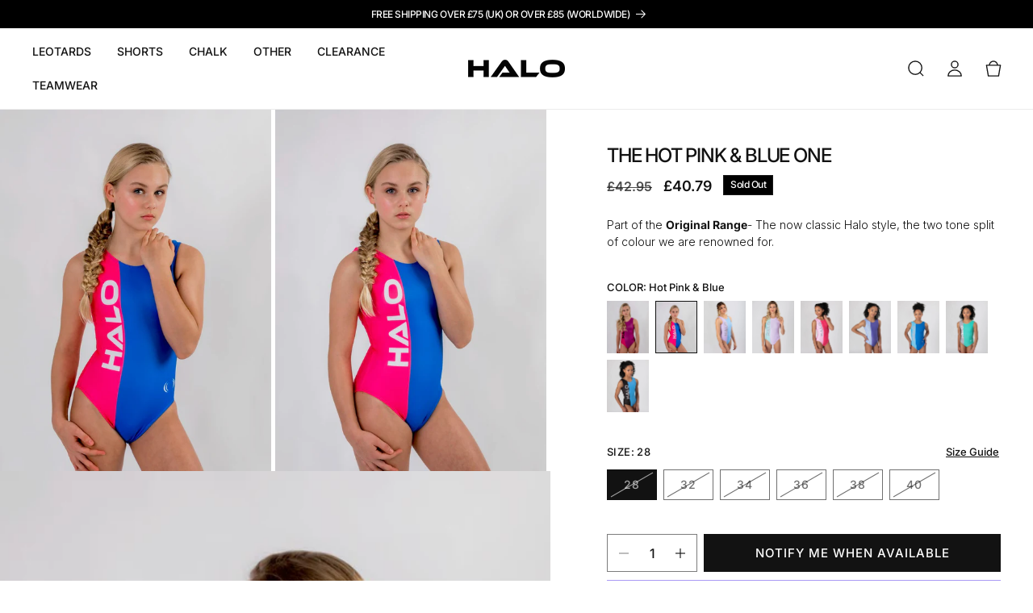

--- FILE ---
content_type: text/html; charset=utf-8
request_url: https://halo-sportswear.com/collections/original-range/products/hotpink-blue-uk
body_size: 47049
content:
<!doctype html>
<html class="js" lang="en">
  <head>
    <meta charset="utf-8">
    <meta http-equiv="X-UA-Compatible" content="IE=edge">
    <meta name="viewport" content="width=device-width,initial-scale=1">
    <meta name="theme-color" content="">
    <link rel="canonical" href="https://halo-sportswear.com/products/hotpink-blue-uk"><link rel="icon" type="image/png" href="//halo-sportswear.com/cdn/shop/files/favicon.png?crop=center&height=32&v=1731407523&width=32"><link rel="preconnect" href="https://fonts.shopifycdn.com" crossorigin><title>
      THE HOT PINK &amp; BLUE ONE
 &ndash; Halo Sportswear</title>

    
      <meta name="description" content="Hot Pink &amp;amp; Blue Girls Gymnastics Leotard Part of the Original Range - The now classic Halo style, the two tone split of colour we are renowned for. A leotard designed to maximise comfort during training sessions, our leotards support gymnasts in their pursuit to be the best and achieve their goals. Made from durabl">
    

    

<meta property="og:site_name" content="Halo Sportswear">
<meta property="og:url" content="https://halo-sportswear.com/products/hotpink-blue-uk">
<meta property="og:title" content="THE HOT PINK &amp; BLUE ONE">
<meta property="og:type" content="product">
<meta property="og:description" content="Hot Pink &amp;amp; Blue Girls Gymnastics Leotard Part of the Original Range - The now classic Halo style, the two tone split of colour we are renowned for. A leotard designed to maximise comfort during training sessions, our leotards support gymnasts in their pursuit to be the best and achieve their goals. Made from durabl"><meta property="og:image" content="http://halo-sportswear.com/cdn/shop/files/HaloDec2022-63.jpg?v=1707824794">
  <meta property="og:image:secure_url" content="https://halo-sportswear.com/cdn/shop/files/HaloDec2022-63.jpg?v=1707824794">
  <meta property="og:image:width" content="900">
  <meta property="og:image:height" content="1200"><meta property="og:price:amount" content="40.79">
  <meta property="og:price:currency" content="GBP"><meta name="twitter:card" content="summary_large_image">
<meta name="twitter:title" content="THE HOT PINK &amp; BLUE ONE">
<meta name="twitter:description" content="Hot Pink &amp;amp; Blue Girls Gymnastics Leotard Part of the Original Range - The now classic Halo style, the two tone split of colour we are renowned for. A leotard designed to maximise comfort during training sessions, our leotards support gymnasts in their pursuit to be the best and achieve their goals. Made from durabl">


    <script src="//halo-sportswear.com/cdn/shop/t/40/assets/constants.js?v=132983761750457495441768138148" defer="defer"></script>
    <script src="//halo-sportswear.com/cdn/shop/t/40/assets/pubsub.js?v=158357773527763999511768138263" defer="defer"></script>
    <script src="//halo-sportswear.com/cdn/shop/t/40/assets/global.js?v=16819204734269216991768138156" defer="defer"></script>
    <script src="//halo-sportswear.com/cdn/shop/t/40/assets/details-disclosure.js?v=13653116266235556501768138151" defer="defer"></script>
    <script src="//halo-sportswear.com/cdn/shop/t/40/assets/details-modal.js?v=25581673532751508451768138152" defer="defer"></script>
    <script src="//halo-sportswear.com/cdn/shop/t/40/assets/search-form.js?v=133129549252120666541768138272" defer="defer"></script><script src="//halo-sportswear.com/cdn/shop/t/40/assets/animations.js?v=88693664871331136111768138107" defer="defer"></script><script>window.performance && window.performance.mark && window.performance.mark('shopify.content_for_header.start');</script><meta name="facebook-domain-verification" content="ixzzvkpvhlqiipg46kxxmgv5m99kfo">
<meta id="shopify-digital-wallet" name="shopify-digital-wallet" content="/33127727243/digital_wallets/dialog">
<meta name="shopify-checkout-api-token" content="dbd1663b80600d4f1e9585af6ed9ebc8">
<meta id="in-context-paypal-metadata" data-shop-id="33127727243" data-venmo-supported="false" data-environment="production" data-locale="en_US" data-paypal-v4="true" data-currency="GBP">
<link rel="alternate" type="application/json+oembed" href="https://halo-sportswear.com/products/hotpink-blue-uk.oembed">
<script async="async" src="/checkouts/internal/preloads.js?locale=en-GB"></script>
<link rel="preconnect" href="https://shop.app" crossorigin="anonymous">
<script async="async" src="https://shop.app/checkouts/internal/preloads.js?locale=en-GB&shop_id=33127727243" crossorigin="anonymous"></script>
<script id="apple-pay-shop-capabilities" type="application/json">{"shopId":33127727243,"countryCode":"GB","currencyCode":"GBP","merchantCapabilities":["supports3DS"],"merchantId":"gid:\/\/shopify\/Shop\/33127727243","merchantName":"Halo Sportswear","requiredBillingContactFields":["postalAddress","email","phone"],"requiredShippingContactFields":["postalAddress","email","phone"],"shippingType":"shipping","supportedNetworks":["visa","maestro","masterCard","amex","discover","elo"],"total":{"type":"pending","label":"Halo Sportswear","amount":"1.00"},"shopifyPaymentsEnabled":true,"supportsSubscriptions":true}</script>
<script id="shopify-features" type="application/json">{"accessToken":"dbd1663b80600d4f1e9585af6ed9ebc8","betas":["rich-media-storefront-analytics"],"domain":"halo-sportswear.com","predictiveSearch":true,"shopId":33127727243,"locale":"en"}</script>
<script>var Shopify = Shopify || {};
Shopify.shop = "halo-sportswear-international.myshopify.com";
Shopify.locale = "en";
Shopify.currency = {"active":"GBP","rate":"1.0"};
Shopify.country = "GB";
Shopify.theme = {"name":"CURRENT LIVE 12\/01\/2026","id":190923964803,"schema_name":"Dawn","schema_version":"15.2.0","theme_store_id":null,"role":"main"};
Shopify.theme.handle = "null";
Shopify.theme.style = {"id":null,"handle":null};
Shopify.cdnHost = "halo-sportswear.com/cdn";
Shopify.routes = Shopify.routes || {};
Shopify.routes.root = "/";</script>
<script type="module">!function(o){(o.Shopify=o.Shopify||{}).modules=!0}(window);</script>
<script>!function(o){function n(){var o=[];function n(){o.push(Array.prototype.slice.apply(arguments))}return n.q=o,n}var t=o.Shopify=o.Shopify||{};t.loadFeatures=n(),t.autoloadFeatures=n()}(window);</script>
<script>
  window.ShopifyPay = window.ShopifyPay || {};
  window.ShopifyPay.apiHost = "shop.app\/pay";
  window.ShopifyPay.redirectState = null;
</script>
<script id="shop-js-analytics" type="application/json">{"pageType":"product"}</script>
<script defer="defer" async type="module" src="//halo-sportswear.com/cdn/shopifycloud/shop-js/modules/v2/client.init-shop-cart-sync_BN7fPSNr.en.esm.js"></script>
<script defer="defer" async type="module" src="//halo-sportswear.com/cdn/shopifycloud/shop-js/modules/v2/chunk.common_Cbph3Kss.esm.js"></script>
<script defer="defer" async type="module" src="//halo-sportswear.com/cdn/shopifycloud/shop-js/modules/v2/chunk.modal_DKumMAJ1.esm.js"></script>
<script type="module">
  await import("//halo-sportswear.com/cdn/shopifycloud/shop-js/modules/v2/client.init-shop-cart-sync_BN7fPSNr.en.esm.js");
await import("//halo-sportswear.com/cdn/shopifycloud/shop-js/modules/v2/chunk.common_Cbph3Kss.esm.js");
await import("//halo-sportswear.com/cdn/shopifycloud/shop-js/modules/v2/chunk.modal_DKumMAJ1.esm.js");

  window.Shopify.SignInWithShop?.initShopCartSync?.({"fedCMEnabled":true,"windoidEnabled":true});

</script>
<script>
  window.Shopify = window.Shopify || {};
  if (!window.Shopify.featureAssets) window.Shopify.featureAssets = {};
  window.Shopify.featureAssets['shop-js'] = {"shop-cart-sync":["modules/v2/client.shop-cart-sync_CJVUk8Jm.en.esm.js","modules/v2/chunk.common_Cbph3Kss.esm.js","modules/v2/chunk.modal_DKumMAJ1.esm.js"],"init-fed-cm":["modules/v2/client.init-fed-cm_7Fvt41F4.en.esm.js","modules/v2/chunk.common_Cbph3Kss.esm.js","modules/v2/chunk.modal_DKumMAJ1.esm.js"],"init-shop-email-lookup-coordinator":["modules/v2/client.init-shop-email-lookup-coordinator_Cc088_bR.en.esm.js","modules/v2/chunk.common_Cbph3Kss.esm.js","modules/v2/chunk.modal_DKumMAJ1.esm.js"],"init-windoid":["modules/v2/client.init-windoid_hPopwJRj.en.esm.js","modules/v2/chunk.common_Cbph3Kss.esm.js","modules/v2/chunk.modal_DKumMAJ1.esm.js"],"shop-button":["modules/v2/client.shop-button_B0jaPSNF.en.esm.js","modules/v2/chunk.common_Cbph3Kss.esm.js","modules/v2/chunk.modal_DKumMAJ1.esm.js"],"shop-cash-offers":["modules/v2/client.shop-cash-offers_DPIskqss.en.esm.js","modules/v2/chunk.common_Cbph3Kss.esm.js","modules/v2/chunk.modal_DKumMAJ1.esm.js"],"shop-toast-manager":["modules/v2/client.shop-toast-manager_CK7RT69O.en.esm.js","modules/v2/chunk.common_Cbph3Kss.esm.js","modules/v2/chunk.modal_DKumMAJ1.esm.js"],"init-shop-cart-sync":["modules/v2/client.init-shop-cart-sync_BN7fPSNr.en.esm.js","modules/v2/chunk.common_Cbph3Kss.esm.js","modules/v2/chunk.modal_DKumMAJ1.esm.js"],"init-customer-accounts-sign-up":["modules/v2/client.init-customer-accounts-sign-up_CfPf4CXf.en.esm.js","modules/v2/client.shop-login-button_DeIztwXF.en.esm.js","modules/v2/chunk.common_Cbph3Kss.esm.js","modules/v2/chunk.modal_DKumMAJ1.esm.js"],"pay-button":["modules/v2/client.pay-button_CgIwFSYN.en.esm.js","modules/v2/chunk.common_Cbph3Kss.esm.js","modules/v2/chunk.modal_DKumMAJ1.esm.js"],"init-customer-accounts":["modules/v2/client.init-customer-accounts_DQ3x16JI.en.esm.js","modules/v2/client.shop-login-button_DeIztwXF.en.esm.js","modules/v2/chunk.common_Cbph3Kss.esm.js","modules/v2/chunk.modal_DKumMAJ1.esm.js"],"avatar":["modules/v2/client.avatar_BTnouDA3.en.esm.js"],"init-shop-for-new-customer-accounts":["modules/v2/client.init-shop-for-new-customer-accounts_CsZy_esa.en.esm.js","modules/v2/client.shop-login-button_DeIztwXF.en.esm.js","modules/v2/chunk.common_Cbph3Kss.esm.js","modules/v2/chunk.modal_DKumMAJ1.esm.js"],"shop-follow-button":["modules/v2/client.shop-follow-button_BRMJjgGd.en.esm.js","modules/v2/chunk.common_Cbph3Kss.esm.js","modules/v2/chunk.modal_DKumMAJ1.esm.js"],"checkout-modal":["modules/v2/client.checkout-modal_B9Drz_yf.en.esm.js","modules/v2/chunk.common_Cbph3Kss.esm.js","modules/v2/chunk.modal_DKumMAJ1.esm.js"],"shop-login-button":["modules/v2/client.shop-login-button_DeIztwXF.en.esm.js","modules/v2/chunk.common_Cbph3Kss.esm.js","modules/v2/chunk.modal_DKumMAJ1.esm.js"],"lead-capture":["modules/v2/client.lead-capture_DXYzFM3R.en.esm.js","modules/v2/chunk.common_Cbph3Kss.esm.js","modules/v2/chunk.modal_DKumMAJ1.esm.js"],"shop-login":["modules/v2/client.shop-login_CA5pJqmO.en.esm.js","modules/v2/chunk.common_Cbph3Kss.esm.js","modules/v2/chunk.modal_DKumMAJ1.esm.js"],"payment-terms":["modules/v2/client.payment-terms_BxzfvcZJ.en.esm.js","modules/v2/chunk.common_Cbph3Kss.esm.js","modules/v2/chunk.modal_DKumMAJ1.esm.js"]};
</script>
<script>(function() {
  var isLoaded = false;
  function asyncLoad() {
    if (isLoaded) return;
    isLoaded = true;
    var urls = ["https:\/\/cdn.ordersify.com\/sdk\/productalerts-shopify.js?shop=halo-sportswear-international.myshopify.com","https:\/\/chimpstatic.com\/mcjs-connected\/js\/users\/0f54bf06e952c07a5ff0faa37\/0ac5f8ea8263adbd131607331.js?shop=halo-sportswear-international.myshopify.com","https:\/\/static.klaviyo.com\/onsite\/js\/klaviyo.js?company_id=UT84NY\u0026shop=halo-sportswear-international.myshopify.com","https:\/\/static.klaviyo.com\/onsite\/js\/klaviyo.js?company_id=UT84NY\u0026shop=halo-sportswear-international.myshopify.com"];
    for (var i = 0; i < urls.length; i++) {
      var s = document.createElement('script');
      s.type = 'text/javascript';
      s.async = true;
      s.src = urls[i];
      var x = document.getElementsByTagName('script')[0];
      x.parentNode.insertBefore(s, x);
    }
  };
  if(window.attachEvent) {
    window.attachEvent('onload', asyncLoad);
  } else {
    window.addEventListener('load', asyncLoad, false);
  }
})();</script>
<script id="__st">var __st={"a":33127727243,"offset":0,"reqid":"a6b21b77-a88a-4abf-9efe-912f35367028-1769820695","pageurl":"halo-sportswear.com\/collections\/original-range\/products\/hotpink-blue-uk","u":"88c693aa132d","p":"product","rtyp":"product","rid":8160736182421};</script>
<script>window.ShopifyPaypalV4VisibilityTracking = true;</script>
<script id="captcha-bootstrap">!function(){'use strict';const t='contact',e='account',n='new_comment',o=[[t,t],['blogs',n],['comments',n],[t,'customer']],c=[[e,'customer_login'],[e,'guest_login'],[e,'recover_customer_password'],[e,'create_customer']],r=t=>t.map((([t,e])=>`form[action*='/${t}']:not([data-nocaptcha='true']) input[name='form_type'][value='${e}']`)).join(','),a=t=>()=>t?[...document.querySelectorAll(t)].map((t=>t.form)):[];function s(){const t=[...o],e=r(t);return a(e)}const i='password',u='form_key',d=['recaptcha-v3-token','g-recaptcha-response','h-captcha-response',i],f=()=>{try{return window.sessionStorage}catch{return}},m='__shopify_v',_=t=>t.elements[u];function p(t,e,n=!1){try{const o=window.sessionStorage,c=JSON.parse(o.getItem(e)),{data:r}=function(t){const{data:e,action:n}=t;return t[m]||n?{data:e,action:n}:{data:t,action:n}}(c);for(const[e,n]of Object.entries(r))t.elements[e]&&(t.elements[e].value=n);n&&o.removeItem(e)}catch(o){console.error('form repopulation failed',{error:o})}}const l='form_type',E='cptcha';function T(t){t.dataset[E]=!0}const w=window,h=w.document,L='Shopify',v='ce_forms',y='captcha';let A=!1;((t,e)=>{const n=(g='f06e6c50-85a8-45c8-87d0-21a2b65856fe',I='https://cdn.shopify.com/shopifycloud/storefront-forms-hcaptcha/ce_storefront_forms_captcha_hcaptcha.v1.5.2.iife.js',D={infoText:'Protected by hCaptcha',privacyText:'Privacy',termsText:'Terms'},(t,e,n)=>{const o=w[L][v],c=o.bindForm;if(c)return c(t,g,e,D).then(n);var r;o.q.push([[t,g,e,D],n]),r=I,A||(h.body.append(Object.assign(h.createElement('script'),{id:'captcha-provider',async:!0,src:r})),A=!0)});var g,I,D;w[L]=w[L]||{},w[L][v]=w[L][v]||{},w[L][v].q=[],w[L][y]=w[L][y]||{},w[L][y].protect=function(t,e){n(t,void 0,e),T(t)},Object.freeze(w[L][y]),function(t,e,n,w,h,L){const[v,y,A,g]=function(t,e,n){const i=e?o:[],u=t?c:[],d=[...i,...u],f=r(d),m=r(i),_=r(d.filter((([t,e])=>n.includes(e))));return[a(f),a(m),a(_),s()]}(w,h,L),I=t=>{const e=t.target;return e instanceof HTMLFormElement?e:e&&e.form},D=t=>v().includes(t);t.addEventListener('submit',(t=>{const e=I(t);if(!e)return;const n=D(e)&&!e.dataset.hcaptchaBound&&!e.dataset.recaptchaBound,o=_(e),c=g().includes(e)&&(!o||!o.value);(n||c)&&t.preventDefault(),c&&!n&&(function(t){try{if(!f())return;!function(t){const e=f();if(!e)return;const n=_(t);if(!n)return;const o=n.value;o&&e.removeItem(o)}(t);const e=Array.from(Array(32),(()=>Math.random().toString(36)[2])).join('');!function(t,e){_(t)||t.append(Object.assign(document.createElement('input'),{type:'hidden',name:u})),t.elements[u].value=e}(t,e),function(t,e){const n=f();if(!n)return;const o=[...t.querySelectorAll(`input[type='${i}']`)].map((({name:t})=>t)),c=[...d,...o],r={};for(const[a,s]of new FormData(t).entries())c.includes(a)||(r[a]=s);n.setItem(e,JSON.stringify({[m]:1,action:t.action,data:r}))}(t,e)}catch(e){console.error('failed to persist form',e)}}(e),e.submit())}));const S=(t,e)=>{t&&!t.dataset[E]&&(n(t,e.some((e=>e===t))),T(t))};for(const o of['focusin','change'])t.addEventListener(o,(t=>{const e=I(t);D(e)&&S(e,y())}));const B=e.get('form_key'),M=e.get(l),P=B&&M;t.addEventListener('DOMContentLoaded',(()=>{const t=y();if(P)for(const e of t)e.elements[l].value===M&&p(e,B);[...new Set([...A(),...v().filter((t=>'true'===t.dataset.shopifyCaptcha))])].forEach((e=>S(e,t)))}))}(h,new URLSearchParams(w.location.search),n,t,e,['guest_login'])})(!0,!0)}();</script>
<script integrity="sha256-4kQ18oKyAcykRKYeNunJcIwy7WH5gtpwJnB7kiuLZ1E=" data-source-attribution="shopify.loadfeatures" defer="defer" src="//halo-sportswear.com/cdn/shopifycloud/storefront/assets/storefront/load_feature-a0a9edcb.js" crossorigin="anonymous"></script>
<script crossorigin="anonymous" defer="defer" src="//halo-sportswear.com/cdn/shopifycloud/storefront/assets/shopify_pay/storefront-65b4c6d7.js?v=20250812"></script>
<script data-source-attribution="shopify.dynamic_checkout.dynamic.init">var Shopify=Shopify||{};Shopify.PaymentButton=Shopify.PaymentButton||{isStorefrontPortableWallets:!0,init:function(){window.Shopify.PaymentButton.init=function(){};var t=document.createElement("script");t.src="https://halo-sportswear.com/cdn/shopifycloud/portable-wallets/latest/portable-wallets.en.js",t.type="module",document.head.appendChild(t)}};
</script>
<script data-source-attribution="shopify.dynamic_checkout.buyer_consent">
  function portableWalletsHideBuyerConsent(e){var t=document.getElementById("shopify-buyer-consent"),n=document.getElementById("shopify-subscription-policy-button");t&&n&&(t.classList.add("hidden"),t.setAttribute("aria-hidden","true"),n.removeEventListener("click",e))}function portableWalletsShowBuyerConsent(e){var t=document.getElementById("shopify-buyer-consent"),n=document.getElementById("shopify-subscription-policy-button");t&&n&&(t.classList.remove("hidden"),t.removeAttribute("aria-hidden"),n.addEventListener("click",e))}window.Shopify?.PaymentButton&&(window.Shopify.PaymentButton.hideBuyerConsent=portableWalletsHideBuyerConsent,window.Shopify.PaymentButton.showBuyerConsent=portableWalletsShowBuyerConsent);
</script>
<script>
  function portableWalletsCleanup(e){e&&e.src&&console.error("Failed to load portable wallets script "+e.src);var t=document.querySelectorAll("shopify-accelerated-checkout .shopify-payment-button__skeleton, shopify-accelerated-checkout-cart .wallet-cart-button__skeleton"),e=document.getElementById("shopify-buyer-consent");for(let e=0;e<t.length;e++)t[e].remove();e&&e.remove()}function portableWalletsNotLoadedAsModule(e){e instanceof ErrorEvent&&"string"==typeof e.message&&e.message.includes("import.meta")&&"string"==typeof e.filename&&e.filename.includes("portable-wallets")&&(window.removeEventListener("error",portableWalletsNotLoadedAsModule),window.Shopify.PaymentButton.failedToLoad=e,"loading"===document.readyState?document.addEventListener("DOMContentLoaded",window.Shopify.PaymentButton.init):window.Shopify.PaymentButton.init())}window.addEventListener("error",portableWalletsNotLoadedAsModule);
</script>

<script type="module" src="https://halo-sportswear.com/cdn/shopifycloud/portable-wallets/latest/portable-wallets.en.js" onError="portableWalletsCleanup(this)" crossorigin="anonymous"></script>
<script nomodule>
  document.addEventListener("DOMContentLoaded", portableWalletsCleanup);
</script>

<link id="shopify-accelerated-checkout-styles" rel="stylesheet" media="screen" href="https://halo-sportswear.com/cdn/shopifycloud/portable-wallets/latest/accelerated-checkout-backwards-compat.css" crossorigin="anonymous">
<style id="shopify-accelerated-checkout-cart">
        #shopify-buyer-consent {
  margin-top: 1em;
  display: inline-block;
  width: 100%;
}

#shopify-buyer-consent.hidden {
  display: none;
}

#shopify-subscription-policy-button {
  background: none;
  border: none;
  padding: 0;
  text-decoration: underline;
  font-size: inherit;
  cursor: pointer;
}

#shopify-subscription-policy-button::before {
  box-shadow: none;
}

      </style>
<script id="sections-script" data-sections="header" defer="defer" src="//halo-sportswear.com/cdn/shop/t/40/compiled_assets/scripts.js?v=10773"></script>
<script>window.performance && window.performance.mark && window.performance.mark('shopify.content_for_header.end');</script>

    

    <style data-shopify>
      
      @font-face {
  font-family: Inter;
  font-weight: 300;
  font-style: normal;
  font-display: swap;
  src: url("//halo-sportswear.com/cdn/fonts/inter/inter_n3.6faba940d2e90c9f1c2e0c5c2750b84af59fecc0.woff2") format("woff2"),
       url("//halo-sportswear.com/cdn/fonts/inter/inter_n3.413aa818ec2103383c4ac7c3744c464d04b4db49.woff") format("woff");
}

      @font-face {
  font-family: Inter;
  font-weight: 700;
  font-style: normal;
  font-display: swap;
  src: url("//halo-sportswear.com/cdn/fonts/inter/inter_n7.02711e6b374660cfc7915d1afc1c204e633421e4.woff2") format("woff2"),
       url("//halo-sportswear.com/cdn/fonts/inter/inter_n7.6dab87426f6b8813070abd79972ceaf2f8d3b012.woff") format("woff");
}

      @font-face {
  font-family: Inter;
  font-weight: 600;
  font-style: normal;
  font-display: swap;
  src: url("//halo-sportswear.com/cdn/fonts/inter/inter_n6.771af0474a71b3797eb38f3487d6fb79d43b6877.woff2") format("woff2"),
       url("//halo-sportswear.com/cdn/fonts/inter/inter_n6.88c903d8f9e157d48b73b7777d0642925bcecde7.woff") format("woff");
}

      @font-face {
  font-family: Inter;
  font-weight: 300;
  font-style: italic;
  font-display: swap;
  src: url("//halo-sportswear.com/cdn/fonts/inter/inter_i3.6d51b5c1aff0e6286c06ee460a22e95b7c89d160.woff2") format("woff2"),
       url("//halo-sportswear.com/cdn/fonts/inter/inter_i3.125e6a7560f210d08832797e294849204cda4973.woff") format("woff");
}

      @font-face {
  font-family: Inter;
  font-weight: 700;
  font-style: italic;
  font-display: swap;
  src: url("//halo-sportswear.com/cdn/fonts/inter/inter_i7.b377bcd4cc0f160622a22d638ae7e2cd9b86ea4c.woff2") format("woff2"),
       url("//halo-sportswear.com/cdn/fonts/inter/inter_i7.7c69a6a34e3bb44fcf6f975857e13b9a9b25beb4.woff") format("woff");
}

      @font-face {
  font-family: Inter;
  font-weight: 600;
  font-style: italic;
  font-display: swap;
  src: url("//halo-sportswear.com/cdn/fonts/inter/inter_i6.3bbe0fe1c7ee4f282f9c2e296f3e4401a48cbe19.woff2") format("woff2"),
       url("//halo-sportswear.com/cdn/fonts/inter/inter_i6.8bea21f57a10d5416ddf685e2c91682ec237876d.woff") format("woff");
}

      @font-face {
  font-family: Inter;
  font-weight: 500;
  font-style: normal;
  font-display: swap;
  src: url("//halo-sportswear.com/cdn/fonts/inter/inter_n5.d7101d5e168594dd06f56f290dd759fba5431d97.woff2") format("woff2"),
       url("//halo-sportswear.com/cdn/fonts/inter/inter_n5.5332a76bbd27da00474c136abb1ca3cbbf259068.woff") format("woff");
}

      

      

      
        :root,
        .color-scheme-1 {
          --color-background: 255,255,255;
        
          --gradient-background: #ffffff;
        

        

        --color-foreground: 18,18,18;
        --color-background-contrast: 191,191,191;
        --color-shadow: 18,18,18;
        --color-button: 18,18,18;
        --color-button-text: 255,255,255;
        --color-secondary-button: 255,255,255;
        --color-secondary-button-text: 18,18,18;
        --color-link: 18,18,18;
        --color-badge-foreground: 18,18,18;
        --color-badge-background: 255,255,255;
        --color-badge-border: 18,18,18;
        --payment-terms-background-color: rgb(255 255 255);
      }
      
        
        .color-scheme-2 {
          --color-background: 243,243,243;
        
          --gradient-background: #f3f3f3;
        

        

        --color-foreground: 18,18,18;
        --color-background-contrast: 179,179,179;
        --color-shadow: 18,18,18;
        --color-button: 18,18,18;
        --color-button-text: 243,243,243;
        --color-secondary-button: 243,243,243;
        --color-secondary-button-text: 18,18,18;
        --color-link: 18,18,18;
        --color-badge-foreground: 18,18,18;
        --color-badge-background: 243,243,243;
        --color-badge-border: 18,18,18;
        --payment-terms-background-color: rgb(243 243 243);
      }
      
        
        .color-scheme-3 {
          --color-background: 0,0,0;
        
          --gradient-background: #000000;
        

        

        --color-foreground: 255,255,255;
        --color-background-contrast: 128,128,128;
        --color-shadow: 18,18,18;
        --color-button: 18,18,18;
        --color-button-text: 255,255,255;
        --color-secondary-button: 0,0,0;
        --color-secondary-button-text: 18,18,18;
        --color-link: 18,18,18;
        --color-badge-foreground: 255,255,255;
        --color-badge-background: 0,0,0;
        --color-badge-border: 255,255,255;
        --payment-terms-background-color: rgb(0 0 0);
      }
      
        
        .color-scheme-4 {
          --color-background: 18,18,18;
        
          --gradient-background: #121212;
        

        

        --color-foreground: 255,255,255;
        --color-background-contrast: 146,146,146;
        --color-shadow: 18,18,18;
        --color-button: 255,255,255;
        --color-button-text: 18,18,18;
        --color-secondary-button: 18,18,18;
        --color-secondary-button-text: 255,255,255;
        --color-link: 255,255,255;
        --color-badge-foreground: 255,255,255;
        --color-badge-background: 18,18,18;
        --color-badge-border: 255,255,255;
        --payment-terms-background-color: rgb(18 18 18);
      }
      
        
        .color-scheme-5 {
          --color-background: 51,79,180;
        
          --gradient-background: #334fb4;
        

        

        --color-foreground: 255,255,255;
        --color-background-contrast: 23,35,81;
        --color-shadow: 18,18,18;
        --color-button: 255,255,255;
        --color-button-text: 51,79,180;
        --color-secondary-button: 51,79,180;
        --color-secondary-button-text: 255,255,255;
        --color-link: 255,255,255;
        --color-badge-foreground: 255,255,255;
        --color-badge-background: 51,79,180;
        --color-badge-border: 255,255,255;
        --payment-terms-background-color: rgb(51 79 180);
      }
      
        
        .color-scheme-56c22469-22e3-4cdd-bdd6-1c21d8912225 {
          --color-background: 255,255,255;
        
          --gradient-background: linear-gradient(57deg, rgba(0, 245, 212, 1) 8%, rgba(0, 129, 167, 1) 47%, rgba(255, 122, 234, 1) 83%);
        

        

        --color-foreground: 18,18,18;
        --color-background-contrast: 191,191,191;
        --color-shadow: 18,18,18;
        --color-button: 18,18,18;
        --color-button-text: 255,255,255;
        --color-secondary-button: 255,255,255;
        --color-secondary-button-text: 18,18,18;
        --color-link: 18,18,18;
        --color-badge-foreground: 18,18,18;
        --color-badge-background: 255,255,255;
        --color-badge-border: 18,18,18;
        --payment-terms-background-color: rgb(255 255 255);
      }
      

      body, .color-scheme-1, .color-scheme-2, .color-scheme-3, .color-scheme-4, .color-scheme-5, .color-scheme-56c22469-22e3-4cdd-bdd6-1c21d8912225 {
        color: rgba(var(--color-foreground), 1);
        background-color: rgb(var(--color-background));
      }

      :root {
        
          --font-body-family: Inter, sans-serif;
        --font-body-style: normal;
        --font-body-weight: 300;
        --font-body-weight-bold: 600;

        --font-heading-family: Inter, sans-serif;
        --font-heading-style: normal;
        --font-heading-weight: 500;
        

        --font-body-scale: 1.0;
        --font-heading-scale: 1.0;

        --media-padding: px;
        --media-border-opacity: 0.05;
        --media-border-width: 1px;
        --media-radius: 0px;
        --media-shadow-opacity: 0.0;
        --media-shadow-horizontal-offset: 0px;
        --media-shadow-vertical-offset: 4px;
        --media-shadow-blur-radius: 5px;
        --media-shadow-visible: 0;

        --page-width: 160rem;
        --page-width-margin: 0rem;

        --product-card-image-padding: 0.0rem;
        --product-card-corner-radius: 0.0rem;
        --product-card-text-alignment: left;
        --product-card-border-width: 0.0rem;
        --product-card-border-opacity: 0.1;
        --product-card-shadow-opacity: 0.0;
        --product-card-shadow-visible: 0;
        --product-card-shadow-horizontal-offset: 0.0rem;
        --product-card-shadow-vertical-offset: 0.4rem;
        --product-card-shadow-blur-radius: 0.5rem;

        --collection-card-image-padding: 0.0rem;
        --collection-card-corner-radius: 0.0rem;
        --collection-card-text-alignment: left;
        --collection-card-border-width: 0.0rem;
        --collection-card-border-opacity: 0.1;
        --collection-card-shadow-opacity: 0.0;
        --collection-card-shadow-visible: 0;
        --collection-card-shadow-horizontal-offset: 0.0rem;
        --collection-card-shadow-vertical-offset: 0.4rem;
        --collection-card-shadow-blur-radius: 0.5rem;

        --blog-card-image-padding: 0.0rem;
        --blog-card-corner-radius: 0.0rem;
        --blog-card-text-alignment: left;
        --blog-card-border-width: 0.0rem;
        --blog-card-border-opacity: 0.1;
        --blog-card-shadow-opacity: 0.0;
        --blog-card-shadow-visible: 0;
        --blog-card-shadow-horizontal-offset: 0.0rem;
        --blog-card-shadow-vertical-offset: 0.4rem;
        --blog-card-shadow-blur-radius: 0.5rem;

        --badge-corner-radius: 0.0rem;

        --popup-border-width: 1px;
        --popup-border-opacity: 0.1;
        --popup-corner-radius: 0px;
        --popup-shadow-opacity: 0.05;
        --popup-shadow-horizontal-offset: 0px;
        --popup-shadow-vertical-offset: 4px;
        --popup-shadow-blur-radius: 5px;

        --drawer-border-width: 1px;
        --drawer-border-opacity: 0.1;
        --drawer-shadow-opacity: 0.0;
        --drawer-shadow-horizontal-offset: 0px;
        --drawer-shadow-vertical-offset: 4px;
        --drawer-shadow-blur-radius: 5px;

        --spacing-sections-desktop: 0px;
        --spacing-sections-mobile: 0px;

        --grid-desktop-vertical-spacing: 40px;
        --grid-desktop-horizontal-spacing: 5px;
        --grid-mobile-vertical-spacing: 25px;
        --grid-mobile-horizontal-spacing: 5px;

        --text-boxes-border-opacity: 0.1;
        --text-boxes-border-width: 0px;
        --text-boxes-radius: 0px;
        --text-boxes-shadow-opacity: 0.0;
        --text-boxes-shadow-visible: 0;
        --text-boxes-shadow-horizontal-offset: 0px;
        --text-boxes-shadow-vertical-offset: 4px;
        --text-boxes-shadow-blur-radius: 5px;

        --buttons-radius: 0px;
        --buttons-radius-outset: 0px;
        --buttons-border-width: 3px;
        --buttons-border-opacity: 1.0;
        --buttons-shadow-opacity: 0.0;
        --buttons-shadow-visible: 0;
        --buttons-shadow-horizontal-offset: 2px;
        --buttons-shadow-vertical-offset: -12px;
        --buttons-shadow-blur-radius: 5px;
        --buttons-border-offset: 0px;

        --inputs-radius: 0px;
        --inputs-border-width: 1px;
        --inputs-border-opacity: 0.55;
        --inputs-shadow-opacity: 0.0;
        --inputs-shadow-horizontal-offset: 0px;
        --inputs-margin-offset: 0px;
        --inputs-shadow-vertical-offset: 4px;
        --inputs-shadow-blur-radius: 5px;
        --inputs-radius-outset: 0px;

        --variant-pills-radius: 0px;
        --variant-pills-border-width: 1px;
        --variant-pills-border-opacity: 0.55;
        --variant-pills-shadow-opacity: 0.0;
        --variant-pills-shadow-horizontal-offset: 0px;
        --variant-pills-shadow-vertical-offset: 4px;
        --variant-pills-shadow-blur-radius: 5px;
        --color-border:#979797;
        --logo-width-mobile: 100px;
      }

      *,
      *::before,
      *::after {
        box-sizing: inherit;
      }

      html {
        box-sizing: border-box;
        font-size: calc(var(--font-body-scale) * 62.5%);
        height: 100%;
      }

      body {
        display: grid;
        grid-template-rows: auto auto 1fr auto;
        grid-template-columns: 100%;
        min-height: 100%;
        margin: 0;
        font-size: 1.4rem;
        letter-spacing: normal;
        line-height: calc(1 + 0.5 / var(--font-body-scale));
        font-family: var(--font-body-family);
        font-style: var(--font-body-style);
        font-weight: var(--font-body-weight);
      }

      /* @media screen and (min-width: 750px) {
        body {
          font-size: 1.6rem;
        }
      }
      */
    </style>

    <link href="//halo-sportswear.com/cdn/shop/t/40/assets/base.css?v=132024483265633135351768138108" rel="stylesheet" type="text/css" media="all" />
    <link rel="stylesheet" href="//halo-sportswear.com/cdn/shop/t/40/assets/component-cart-items.css?v=93654367274150061371768138118" media="print" onload="this.media='all'"><link href="//halo-sportswear.com/cdn/shop/t/40/assets/component-cart-drawer.css?v=5636918506986210421768138117" rel="stylesheet" type="text/css" media="all" />
      <link href="//halo-sportswear.com/cdn/shop/t/40/assets/component-cart.css?v=130606215021665738141768138119" rel="stylesheet" type="text/css" media="all" />
      <link href="//halo-sportswear.com/cdn/shop/t/40/assets/component-totals.css?v=117013786347969594091768138146" rel="stylesheet" type="text/css" media="all" />
      <link href="//halo-sportswear.com/cdn/shop/t/40/assets/component-price.css?v=122559398227074980461768138136" rel="stylesheet" type="text/css" media="all" />
      <link href="//halo-sportswear.com/cdn/shop/t/40/assets/component-discounts.css?v=152760482443307489271768138122" rel="stylesheet" type="text/css" media="all" />

      <link rel="preload" as="font" href="//halo-sportswear.com/cdn/fonts/inter/inter_n3.6faba940d2e90c9f1c2e0c5c2750b84af59fecc0.woff2" type="font/woff2" crossorigin>
      

      <link rel="preload" as="font" href="//halo-sportswear.com/cdn/fonts/inter/inter_n5.d7101d5e168594dd06f56f290dd759fba5431d97.woff2" type="font/woff2" crossorigin>
      
<link href="//halo-sportswear.com/cdn/shop/t/40/assets/component-localization-form.css?v=24805421866409963751768138128" rel="stylesheet" type="text/css" media="all" />
      <script src="//halo-sportswear.com/cdn/shop/t/40/assets/localization-form.js?v=144176611646395275351768138246" defer="defer"></script><link
        rel="stylesheet"
        href="//halo-sportswear.com/cdn/shop/t/40/assets/component-predictive-search.css?v=97889352499749217601768138135"
        media="print"
        onload="this.media='all'"
      ><script>
      if (Shopify.designMode) {
        document.documentElement.classList.add('shopify-design-mode');
      }
    </script>
  <!-- BEGIN app block: shopify://apps/bubblehouse-for-halo/blocks/essentials/46a7992e-8d3c-4b9e-bb34-fbeffe8dcd32 --><script src="/apps/bubblehouse/bubblehouse.js" async></script>

<!-- END app block --><!-- BEGIN app block: shopify://apps/gsc-instagram-feed/blocks/embed/96970b1b-b770-454f-b16b-51f47e1aa4ed --><script>
  try {
    window.GSC_INSTAFEED_WIDGETS = []
  } catch (e) {
    console.log(e);
  }
</script>


<!-- END app block --><script src="https://cdn.shopify.com/extensions/0199e776-da15-7f04-8431-019361815ca9/instafeed-app-root-44/assets/gsc-instafeed-widget.js" type="text/javascript" defer="defer"></script>
<link href="https://monorail-edge.shopifysvc.com" rel="dns-prefetch">
<script>(function(){if ("sendBeacon" in navigator && "performance" in window) {try {var session_token_from_headers = performance.getEntriesByType('navigation')[0].serverTiming.find(x => x.name == '_s').description;} catch {var session_token_from_headers = undefined;}var session_cookie_matches = document.cookie.match(/_shopify_s=([^;]*)/);var session_token_from_cookie = session_cookie_matches && session_cookie_matches.length === 2 ? session_cookie_matches[1] : "";var session_token = session_token_from_headers || session_token_from_cookie || "";function handle_abandonment_event(e) {var entries = performance.getEntries().filter(function(entry) {return /monorail-edge.shopifysvc.com/.test(entry.name);});if (!window.abandonment_tracked && entries.length === 0) {window.abandonment_tracked = true;var currentMs = Date.now();var navigation_start = performance.timing.navigationStart;var payload = {shop_id: 33127727243,url: window.location.href,navigation_start,duration: currentMs - navigation_start,session_token,page_type: "product"};window.navigator.sendBeacon("https://monorail-edge.shopifysvc.com/v1/produce", JSON.stringify({schema_id: "online_store_buyer_site_abandonment/1.1",payload: payload,metadata: {event_created_at_ms: currentMs,event_sent_at_ms: currentMs}}));}}window.addEventListener('pagehide', handle_abandonment_event);}}());</script>
<script id="web-pixels-manager-setup">(function e(e,d,r,n,o){if(void 0===o&&(o={}),!Boolean(null===(a=null===(i=window.Shopify)||void 0===i?void 0:i.analytics)||void 0===a?void 0:a.replayQueue)){var i,a;window.Shopify=window.Shopify||{};var t=window.Shopify;t.analytics=t.analytics||{};var s=t.analytics;s.replayQueue=[],s.publish=function(e,d,r){return s.replayQueue.push([e,d,r]),!0};try{self.performance.mark("wpm:start")}catch(e){}var l=function(){var e={modern:/Edge?\/(1{2}[4-9]|1[2-9]\d|[2-9]\d{2}|\d{4,})\.\d+(\.\d+|)|Firefox\/(1{2}[4-9]|1[2-9]\d|[2-9]\d{2}|\d{4,})\.\d+(\.\d+|)|Chrom(ium|e)\/(9{2}|\d{3,})\.\d+(\.\d+|)|(Maci|X1{2}).+ Version\/(15\.\d+|(1[6-9]|[2-9]\d|\d{3,})\.\d+)([,.]\d+|)( \(\w+\)|)( Mobile\/\w+|) Safari\/|Chrome.+OPR\/(9{2}|\d{3,})\.\d+\.\d+|(CPU[ +]OS|iPhone[ +]OS|CPU[ +]iPhone|CPU IPhone OS|CPU iPad OS)[ +]+(15[._]\d+|(1[6-9]|[2-9]\d|\d{3,})[._]\d+)([._]\d+|)|Android:?[ /-](13[3-9]|1[4-9]\d|[2-9]\d{2}|\d{4,})(\.\d+|)(\.\d+|)|Android.+Firefox\/(13[5-9]|1[4-9]\d|[2-9]\d{2}|\d{4,})\.\d+(\.\d+|)|Android.+Chrom(ium|e)\/(13[3-9]|1[4-9]\d|[2-9]\d{2}|\d{4,})\.\d+(\.\d+|)|SamsungBrowser\/([2-9]\d|\d{3,})\.\d+/,legacy:/Edge?\/(1[6-9]|[2-9]\d|\d{3,})\.\d+(\.\d+|)|Firefox\/(5[4-9]|[6-9]\d|\d{3,})\.\d+(\.\d+|)|Chrom(ium|e)\/(5[1-9]|[6-9]\d|\d{3,})\.\d+(\.\d+|)([\d.]+$|.*Safari\/(?![\d.]+ Edge\/[\d.]+$))|(Maci|X1{2}).+ Version\/(10\.\d+|(1[1-9]|[2-9]\d|\d{3,})\.\d+)([,.]\d+|)( \(\w+\)|)( Mobile\/\w+|) Safari\/|Chrome.+OPR\/(3[89]|[4-9]\d|\d{3,})\.\d+\.\d+|(CPU[ +]OS|iPhone[ +]OS|CPU[ +]iPhone|CPU IPhone OS|CPU iPad OS)[ +]+(10[._]\d+|(1[1-9]|[2-9]\d|\d{3,})[._]\d+)([._]\d+|)|Android:?[ /-](13[3-9]|1[4-9]\d|[2-9]\d{2}|\d{4,})(\.\d+|)(\.\d+|)|Mobile Safari.+OPR\/([89]\d|\d{3,})\.\d+\.\d+|Android.+Firefox\/(13[5-9]|1[4-9]\d|[2-9]\d{2}|\d{4,})\.\d+(\.\d+|)|Android.+Chrom(ium|e)\/(13[3-9]|1[4-9]\d|[2-9]\d{2}|\d{4,})\.\d+(\.\d+|)|Android.+(UC? ?Browser|UCWEB|U3)[ /]?(15\.([5-9]|\d{2,})|(1[6-9]|[2-9]\d|\d{3,})\.\d+)\.\d+|SamsungBrowser\/(5\.\d+|([6-9]|\d{2,})\.\d+)|Android.+MQ{2}Browser\/(14(\.(9|\d{2,})|)|(1[5-9]|[2-9]\d|\d{3,})(\.\d+|))(\.\d+|)|K[Aa][Ii]OS\/(3\.\d+|([4-9]|\d{2,})\.\d+)(\.\d+|)/},d=e.modern,r=e.legacy,n=navigator.userAgent;return n.match(d)?"modern":n.match(r)?"legacy":"unknown"}(),u="modern"===l?"modern":"legacy",c=(null!=n?n:{modern:"",legacy:""})[u],f=function(e){return[e.baseUrl,"/wpm","/b",e.hashVersion,"modern"===e.buildTarget?"m":"l",".js"].join("")}({baseUrl:d,hashVersion:r,buildTarget:u}),m=function(e){var d=e.version,r=e.bundleTarget,n=e.surface,o=e.pageUrl,i=e.monorailEndpoint;return{emit:function(e){var a=e.status,t=e.errorMsg,s=(new Date).getTime(),l=JSON.stringify({metadata:{event_sent_at_ms:s},events:[{schema_id:"web_pixels_manager_load/3.1",payload:{version:d,bundle_target:r,page_url:o,status:a,surface:n,error_msg:t},metadata:{event_created_at_ms:s}}]});if(!i)return console&&console.warn&&console.warn("[Web Pixels Manager] No Monorail endpoint provided, skipping logging."),!1;try{return self.navigator.sendBeacon.bind(self.navigator)(i,l)}catch(e){}var u=new XMLHttpRequest;try{return u.open("POST",i,!0),u.setRequestHeader("Content-Type","text/plain"),u.send(l),!0}catch(e){return console&&console.warn&&console.warn("[Web Pixels Manager] Got an unhandled error while logging to Monorail."),!1}}}}({version:r,bundleTarget:l,surface:e.surface,pageUrl:self.location.href,monorailEndpoint:e.monorailEndpoint});try{o.browserTarget=l,function(e){var d=e.src,r=e.async,n=void 0===r||r,o=e.onload,i=e.onerror,a=e.sri,t=e.scriptDataAttributes,s=void 0===t?{}:t,l=document.createElement("script"),u=document.querySelector("head"),c=document.querySelector("body");if(l.async=n,l.src=d,a&&(l.integrity=a,l.crossOrigin="anonymous"),s)for(var f in s)if(Object.prototype.hasOwnProperty.call(s,f))try{l.dataset[f]=s[f]}catch(e){}if(o&&l.addEventListener("load",o),i&&l.addEventListener("error",i),u)u.appendChild(l);else{if(!c)throw new Error("Did not find a head or body element to append the script");c.appendChild(l)}}({src:f,async:!0,onload:function(){if(!function(){var e,d;return Boolean(null===(d=null===(e=window.Shopify)||void 0===e?void 0:e.analytics)||void 0===d?void 0:d.initialized)}()){var d=window.webPixelsManager.init(e)||void 0;if(d){var r=window.Shopify.analytics;r.replayQueue.forEach((function(e){var r=e[0],n=e[1],o=e[2];d.publishCustomEvent(r,n,o)})),r.replayQueue=[],r.publish=d.publishCustomEvent,r.visitor=d.visitor,r.initialized=!0}}},onerror:function(){return m.emit({status:"failed",errorMsg:"".concat(f," has failed to load")})},sri:function(e){var d=/^sha384-[A-Za-z0-9+/=]+$/;return"string"==typeof e&&d.test(e)}(c)?c:"",scriptDataAttributes:o}),m.emit({status:"loading"})}catch(e){m.emit({status:"failed",errorMsg:(null==e?void 0:e.message)||"Unknown error"})}}})({shopId: 33127727243,storefrontBaseUrl: "https://halo-sportswear.com",extensionsBaseUrl: "https://extensions.shopifycdn.com/cdn/shopifycloud/web-pixels-manager",monorailEndpoint: "https://monorail-edge.shopifysvc.com/unstable/produce_batch",surface: "storefront-renderer",enabledBetaFlags: ["2dca8a86"],webPixelsConfigList: [{"id":"2625732995","configuration":"{\"accountID\":\"UT84NY\",\"webPixelConfig\":\"eyJlbmFibGVBZGRlZFRvQ2FydEV2ZW50cyI6IHRydWV9\"}","eventPayloadVersion":"v1","runtimeContext":"STRICT","scriptVersion":"524f6c1ee37bacdca7657a665bdca589","type":"APP","apiClientId":123074,"privacyPurposes":["ANALYTICS","MARKETING"],"dataSharingAdjustments":{"protectedCustomerApprovalScopes":["read_customer_address","read_customer_email","read_customer_name","read_customer_personal_data","read_customer_phone"]}},{"id":"317784213","configuration":"{\"pixel_id\":\"289863743354343\",\"pixel_type\":\"facebook_pixel\",\"metaapp_system_user_token\":\"-\"}","eventPayloadVersion":"v1","runtimeContext":"OPEN","scriptVersion":"ca16bc87fe92b6042fbaa3acc2fbdaa6","type":"APP","apiClientId":2329312,"privacyPurposes":["ANALYTICS","MARKETING","SALE_OF_DATA"],"dataSharingAdjustments":{"protectedCustomerApprovalScopes":["read_customer_address","read_customer_email","read_customer_name","read_customer_personal_data","read_customer_phone"]}},{"id":"130646165","configuration":"{\"myshopifyDomain\":\"halo-sportswear-international.myshopify.com\"}","eventPayloadVersion":"v1","runtimeContext":"STRICT","scriptVersion":"23b97d18e2aa74363140dc29c9284e87","type":"APP","apiClientId":2775569,"privacyPurposes":["ANALYTICS","MARKETING","SALE_OF_DATA"],"dataSharingAdjustments":{"protectedCustomerApprovalScopes":["read_customer_address","read_customer_email","read_customer_name","read_customer_phone","read_customer_personal_data"]}},{"id":"shopify-app-pixel","configuration":"{}","eventPayloadVersion":"v1","runtimeContext":"STRICT","scriptVersion":"0450","apiClientId":"shopify-pixel","type":"APP","privacyPurposes":["ANALYTICS","MARKETING"]},{"id":"shopify-custom-pixel","eventPayloadVersion":"v1","runtimeContext":"LAX","scriptVersion":"0450","apiClientId":"shopify-pixel","type":"CUSTOM","privacyPurposes":["ANALYTICS","MARKETING"]}],isMerchantRequest: false,initData: {"shop":{"name":"Halo Sportswear","paymentSettings":{"currencyCode":"GBP"},"myshopifyDomain":"halo-sportswear-international.myshopify.com","countryCode":"GB","storefrontUrl":"https:\/\/halo-sportswear.com"},"customer":null,"cart":null,"checkout":null,"productVariants":[{"price":{"amount":40.79,"currencyCode":"GBP"},"product":{"title":"THE HOT PINK \u0026 BLUE ONE","vendor":"HALO","id":"8160736182421","untranslatedTitle":"THE HOT PINK \u0026 BLUE ONE","url":"\/products\/hotpink-blue-uk","type":"LEOTARD"},"id":"44150132310165","image":{"src":"\/\/halo-sportswear.com\/cdn\/shop\/files\/HaloDec2022-61_1.jpg?v=1707824794"},"sku":"HOTPINKBLUE28","title":"28","untranslatedTitle":"28"},{"price":{"amount":40.79,"currencyCode":"GBP"},"product":{"title":"THE HOT PINK \u0026 BLUE ONE","vendor":"HALO","id":"8160736182421","untranslatedTitle":"THE HOT PINK \u0026 BLUE ONE","url":"\/products\/hotpink-blue-uk","type":"LEOTARD"},"id":"44150132342933","image":{"src":"\/\/halo-sportswear.com\/cdn\/shop\/files\/HaloDec2022-61_1.jpg?v=1707824794"},"sku":"HOTPINKBLUE32UK","title":"32","untranslatedTitle":"32"},{"price":{"amount":40.79,"currencyCode":"GBP"},"product":{"title":"THE HOT PINK \u0026 BLUE ONE","vendor":"HALO","id":"8160736182421","untranslatedTitle":"THE HOT PINK \u0026 BLUE ONE","url":"\/products\/hotpink-blue-uk","type":"LEOTARD"},"id":"44150132375701","image":{"src":"\/\/halo-sportswear.com\/cdn\/shop\/files\/HaloDec2022-61_1.jpg?v=1707824794"},"sku":"HOTPINKBLUE34UK","title":"34","untranslatedTitle":"34"},{"price":{"amount":44.59,"currencyCode":"GBP"},"product":{"title":"THE HOT PINK \u0026 BLUE ONE","vendor":"HALO","id":"8160736182421","untranslatedTitle":"THE HOT PINK \u0026 BLUE ONE","url":"\/products\/hotpink-blue-uk","type":"LEOTARD"},"id":"44150132408469","image":{"src":"\/\/halo-sportswear.com\/cdn\/shop\/files\/HaloDec2022-61_1.jpg?v=1707824794"},"sku":"HOTPINKBLUE36UK","title":"36","untranslatedTitle":"36"},{"price":{"amount":44.59,"currencyCode":"GBP"},"product":{"title":"THE HOT PINK \u0026 BLUE ONE","vendor":"HALO","id":"8160736182421","untranslatedTitle":"THE HOT PINK \u0026 BLUE ONE","url":"\/products\/hotpink-blue-uk","type":"LEOTARD"},"id":"44150132441237","image":{"src":"\/\/halo-sportswear.com\/cdn\/shop\/files\/HaloDec2022-61_1.jpg?v=1707824794"},"sku":"HOTPINKBLUE38UK","title":"38","untranslatedTitle":"38"},{"price":{"amount":44.59,"currencyCode":"GBP"},"product":{"title":"THE HOT PINK \u0026 BLUE ONE","vendor":"HALO","id":"8160736182421","untranslatedTitle":"THE HOT PINK \u0026 BLUE ONE","url":"\/products\/hotpink-blue-uk","type":"LEOTARD"},"id":"44614625165461","image":{"src":"\/\/halo-sportswear.com\/cdn\/shop\/files\/HaloDec2022-61_1.jpg?v=1707824794"},"sku":"HOTPINKBLUE40UK","title":"40","untranslatedTitle":"40"}],"purchasingCompany":null},},"https://halo-sportswear.com/cdn","1d2a099fw23dfb22ep557258f5m7a2edbae",{"modern":"","legacy":""},{"shopId":"33127727243","storefrontBaseUrl":"https:\/\/halo-sportswear.com","extensionBaseUrl":"https:\/\/extensions.shopifycdn.com\/cdn\/shopifycloud\/web-pixels-manager","surface":"storefront-renderer","enabledBetaFlags":"[\"2dca8a86\"]","isMerchantRequest":"false","hashVersion":"1d2a099fw23dfb22ep557258f5m7a2edbae","publish":"custom","events":"[[\"page_viewed\",{}],[\"product_viewed\",{\"productVariant\":{\"price\":{\"amount\":40.79,\"currencyCode\":\"GBP\"},\"product\":{\"title\":\"THE HOT PINK \u0026 BLUE ONE\",\"vendor\":\"HALO\",\"id\":\"8160736182421\",\"untranslatedTitle\":\"THE HOT PINK \u0026 BLUE ONE\",\"url\":\"\/products\/hotpink-blue-uk\",\"type\":\"LEOTARD\"},\"id\":\"44150132310165\",\"image\":{\"src\":\"\/\/halo-sportswear.com\/cdn\/shop\/files\/HaloDec2022-61_1.jpg?v=1707824794\"},\"sku\":\"HOTPINKBLUE28\",\"title\":\"28\",\"untranslatedTitle\":\"28\"}}]]"});</script><script>
  window.ShopifyAnalytics = window.ShopifyAnalytics || {};
  window.ShopifyAnalytics.meta = window.ShopifyAnalytics.meta || {};
  window.ShopifyAnalytics.meta.currency = 'GBP';
  var meta = {"product":{"id":8160736182421,"gid":"gid:\/\/shopify\/Product\/8160736182421","vendor":"HALO","type":"LEOTARD","handle":"hotpink-blue-uk","variants":[{"id":44150132310165,"price":4079,"name":"THE HOT PINK \u0026 BLUE ONE - 28","public_title":"28","sku":"HOTPINKBLUE28"},{"id":44150132342933,"price":4079,"name":"THE HOT PINK \u0026 BLUE ONE - 32","public_title":"32","sku":"HOTPINKBLUE32UK"},{"id":44150132375701,"price":4079,"name":"THE HOT PINK \u0026 BLUE ONE - 34","public_title":"34","sku":"HOTPINKBLUE34UK"},{"id":44150132408469,"price":4459,"name":"THE HOT PINK \u0026 BLUE ONE - 36","public_title":"36","sku":"HOTPINKBLUE36UK"},{"id":44150132441237,"price":4459,"name":"THE HOT PINK \u0026 BLUE ONE - 38","public_title":"38","sku":"HOTPINKBLUE38UK"},{"id":44614625165461,"price":4459,"name":"THE HOT PINK \u0026 BLUE ONE - 40","public_title":"40","sku":"HOTPINKBLUE40UK"}],"remote":false},"page":{"pageType":"product","resourceType":"product","resourceId":8160736182421,"requestId":"a6b21b77-a88a-4abf-9efe-912f35367028-1769820695"}};
  for (var attr in meta) {
    window.ShopifyAnalytics.meta[attr] = meta[attr];
  }
</script>
<script class="analytics">
  (function () {
    var customDocumentWrite = function(content) {
      var jquery = null;

      if (window.jQuery) {
        jquery = window.jQuery;
      } else if (window.Checkout && window.Checkout.$) {
        jquery = window.Checkout.$;
      }

      if (jquery) {
        jquery('body').append(content);
      }
    };

    var hasLoggedConversion = function(token) {
      if (token) {
        return document.cookie.indexOf('loggedConversion=' + token) !== -1;
      }
      return false;
    }

    var setCookieIfConversion = function(token) {
      if (token) {
        var twoMonthsFromNow = new Date(Date.now());
        twoMonthsFromNow.setMonth(twoMonthsFromNow.getMonth() + 2);

        document.cookie = 'loggedConversion=' + token + '; expires=' + twoMonthsFromNow;
      }
    }

    var trekkie = window.ShopifyAnalytics.lib = window.trekkie = window.trekkie || [];
    if (trekkie.integrations) {
      return;
    }
    trekkie.methods = [
      'identify',
      'page',
      'ready',
      'track',
      'trackForm',
      'trackLink'
    ];
    trekkie.factory = function(method) {
      return function() {
        var args = Array.prototype.slice.call(arguments);
        args.unshift(method);
        trekkie.push(args);
        return trekkie;
      };
    };
    for (var i = 0; i < trekkie.methods.length; i++) {
      var key = trekkie.methods[i];
      trekkie[key] = trekkie.factory(key);
    }
    trekkie.load = function(config) {
      trekkie.config = config || {};
      trekkie.config.initialDocumentCookie = document.cookie;
      var first = document.getElementsByTagName('script')[0];
      var script = document.createElement('script');
      script.type = 'text/javascript';
      script.onerror = function(e) {
        var scriptFallback = document.createElement('script');
        scriptFallback.type = 'text/javascript';
        scriptFallback.onerror = function(error) {
                var Monorail = {
      produce: function produce(monorailDomain, schemaId, payload) {
        var currentMs = new Date().getTime();
        var event = {
          schema_id: schemaId,
          payload: payload,
          metadata: {
            event_created_at_ms: currentMs,
            event_sent_at_ms: currentMs
          }
        };
        return Monorail.sendRequest("https://" + monorailDomain + "/v1/produce", JSON.stringify(event));
      },
      sendRequest: function sendRequest(endpointUrl, payload) {
        // Try the sendBeacon API
        if (window && window.navigator && typeof window.navigator.sendBeacon === 'function' && typeof window.Blob === 'function' && !Monorail.isIos12()) {
          var blobData = new window.Blob([payload], {
            type: 'text/plain'
          });

          if (window.navigator.sendBeacon(endpointUrl, blobData)) {
            return true;
          } // sendBeacon was not successful

        } // XHR beacon

        var xhr = new XMLHttpRequest();

        try {
          xhr.open('POST', endpointUrl);
          xhr.setRequestHeader('Content-Type', 'text/plain');
          xhr.send(payload);
        } catch (e) {
          console.log(e);
        }

        return false;
      },
      isIos12: function isIos12() {
        return window.navigator.userAgent.lastIndexOf('iPhone; CPU iPhone OS 12_') !== -1 || window.navigator.userAgent.lastIndexOf('iPad; CPU OS 12_') !== -1;
      }
    };
    Monorail.produce('monorail-edge.shopifysvc.com',
      'trekkie_storefront_load_errors/1.1',
      {shop_id: 33127727243,
      theme_id: 190923964803,
      app_name: "storefront",
      context_url: window.location.href,
      source_url: "//halo-sportswear.com/cdn/s/trekkie.storefront.c59ea00e0474b293ae6629561379568a2d7c4bba.min.js"});

        };
        scriptFallback.async = true;
        scriptFallback.src = '//halo-sportswear.com/cdn/s/trekkie.storefront.c59ea00e0474b293ae6629561379568a2d7c4bba.min.js';
        first.parentNode.insertBefore(scriptFallback, first);
      };
      script.async = true;
      script.src = '//halo-sportswear.com/cdn/s/trekkie.storefront.c59ea00e0474b293ae6629561379568a2d7c4bba.min.js';
      first.parentNode.insertBefore(script, first);
    };
    trekkie.load(
      {"Trekkie":{"appName":"storefront","development":false,"defaultAttributes":{"shopId":33127727243,"isMerchantRequest":null,"themeId":190923964803,"themeCityHash":"5492383246886316862","contentLanguage":"en","currency":"GBP"},"isServerSideCookieWritingEnabled":true,"monorailRegion":"shop_domain","enabledBetaFlags":["65f19447","b5387b81"]},"Session Attribution":{},"S2S":{"facebookCapiEnabled":true,"source":"trekkie-storefront-renderer","apiClientId":580111}}
    );

    var loaded = false;
    trekkie.ready(function() {
      if (loaded) return;
      loaded = true;

      window.ShopifyAnalytics.lib = window.trekkie;

      var originalDocumentWrite = document.write;
      document.write = customDocumentWrite;
      try { window.ShopifyAnalytics.merchantGoogleAnalytics.call(this); } catch(error) {};
      document.write = originalDocumentWrite;

      window.ShopifyAnalytics.lib.page(null,{"pageType":"product","resourceType":"product","resourceId":8160736182421,"requestId":"a6b21b77-a88a-4abf-9efe-912f35367028-1769820695","shopifyEmitted":true});

      var match = window.location.pathname.match(/checkouts\/(.+)\/(thank_you|post_purchase)/)
      var token = match? match[1]: undefined;
      if (!hasLoggedConversion(token)) {
        setCookieIfConversion(token);
        window.ShopifyAnalytics.lib.track("Viewed Product",{"currency":"GBP","variantId":44150132310165,"productId":8160736182421,"productGid":"gid:\/\/shopify\/Product\/8160736182421","name":"THE HOT PINK \u0026 BLUE ONE - 28","price":"40.79","sku":"HOTPINKBLUE28","brand":"HALO","variant":"28","category":"LEOTARD","nonInteraction":true,"remote":false},undefined,undefined,{"shopifyEmitted":true});
      window.ShopifyAnalytics.lib.track("monorail:\/\/trekkie_storefront_viewed_product\/1.1",{"currency":"GBP","variantId":44150132310165,"productId":8160736182421,"productGid":"gid:\/\/shopify\/Product\/8160736182421","name":"THE HOT PINK \u0026 BLUE ONE - 28","price":"40.79","sku":"HOTPINKBLUE28","brand":"HALO","variant":"28","category":"LEOTARD","nonInteraction":true,"remote":false,"referer":"https:\/\/halo-sportswear.com\/collections\/original-range\/products\/hotpink-blue-uk"});
      }
    });


        var eventsListenerScript = document.createElement('script');
        eventsListenerScript.async = true;
        eventsListenerScript.src = "//halo-sportswear.com/cdn/shopifycloud/storefront/assets/shop_events_listener-3da45d37.js";
        document.getElementsByTagName('head')[0].appendChild(eventsListenerScript);

})();</script>
<script
  defer
  src="https://halo-sportswear.com/cdn/shopifycloud/perf-kit/shopify-perf-kit-3.1.0.min.js"
  data-application="storefront-renderer"
  data-shop-id="33127727243"
  data-render-region="gcp-us-east1"
  data-page-type="product"
  data-theme-instance-id="190923964803"
  data-theme-name="Dawn"
  data-theme-version="15.2.0"
  data-monorail-region="shop_domain"
  data-resource-timing-sampling-rate="10"
  data-shs="true"
  data-shs-beacon="true"
  data-shs-export-with-fetch="true"
  data-shs-logs-sample-rate="1"
  data-shs-beacon-endpoint="https://halo-sportswear.com/api/collect"
></script>
</head>

  <body class="gradient animate--hover-default">
    <a class="skip-to-content-link button visually-hidden" href="#MainContent">
      Skip to content
    </a>

<link href="//halo-sportswear.com/cdn/shop/t/40/assets/quantity-popover.css?v=129068967981937647381768138264" rel="stylesheet" type="text/css" media="all" />
<link href="//halo-sportswear.com/cdn/shop/t/40/assets/component-card.css?v=42011782342932317481768138116" rel="stylesheet" type="text/css" media="all" />

<script src="//halo-sportswear.com/cdn/shop/t/40/assets/cart.js?v=53973376719736494311768138111" defer="defer"></script>
<script src="//halo-sportswear.com/cdn/shop/t/40/assets/quantity-popover.js?v=987015268078116491768138265" defer="defer"></script>

<style>
  .drawer {
    visibility: hidden;
  }
</style>

<cart-drawer class="drawer is-empty">
  <div id="CartDrawer" class="cart-drawer">
    <div id="CartDrawer-Overlay" class="cart-drawer__overlay"></div>
    <div
      class="drawer__inner gradient color-scheme-1"
      role="dialog"
      aria-modal="true"
      aria-label="Cart"
      tabindex="-1"
    ><div class="drawer__inner-empty">
          <div class="cart-drawer__warnings center">
            <div class="cart-drawer__empty-content">
              <h2 class="cart__empty-text">Your cart is empty</h2>
              <button
                class="drawer__close"
                type="button"
                onclick="this.closest('cart-drawer').close()"
                aria-label="Close"
              >
                <span class="svg-wrapper"><svg class="icon icon-close" width="25" height="24" viewBox="0 0 25 24" fill="none" xmlns="http://www.w3.org/2000/svg">
  <path d="M6.66602 18.7275L19.3939 5.99962" stroke="currentColor" stroke-width="1.5" stroke-linecap="square"/>
  <path d="M6.66602 6L19.3939 18.7279" stroke="currentColor" stroke-width="1.5" stroke-linecap="square"/>
</svg>
</span>
              </button>
              <a href="/collections/all" class="button">
                Continue shopping
              </a><p class="cart__login-title h3">Have an account?</p>
                <p class="cart__login-paragraph">
                  <a href="https://halo-sportswear.com/customer_authentication/redirect?locale=en&region_country=GB" class="link underlined-link">Log in</a> to check out faster.
                </p></div>
          </div></div><div class="drawer__header">
        <h2 class="drawer__heading uppercase">
          Cart
        </h2>
        <button
          class="drawer__close"
          type="button"
          onclick="this.closest('cart-drawer').close()"
          aria-label="Close"
        >
          <span class="svg-wrapper"><svg class="icon icon-close" width="25" height="24" viewBox="0 0 25 24" fill="none" xmlns="http://www.w3.org/2000/svg">
  <path d="M6.66602 18.7275L19.3939 5.99962" stroke="currentColor" stroke-width="1.5" stroke-linecap="square"/>
  <path d="M6.66602 6L19.3939 18.7279" stroke="currentColor" stroke-width="1.5" stroke-linecap="square"/>
</svg>
</span>
        </button>
      </div>
      <cart-drawer-items
        
          class=" is-empty"
        
      >
        <form
          action="/cart"
          id="CartDrawer-Form"
          class="cart__contents cart-drawer__form"
          method="post"
        >
          <div id="CartDrawer-CartItems" class="drawer__contents js-contents"><p id="CartDrawer-LiveRegionText" class="visually-hidden" role="status"></p>
            <p id="CartDrawer-LineItemStatus" class="visually-hidden" aria-hidden="true" role="status">
              Loading...
            </p>
          </div>
          <div id="CartDrawer-CartErrors" role="alert"></div>
        </form>
      </cart-drawer-items>
      <div class="drawer__footer"><!-- Start blocks -->
        <!-- Subtotals -->

        <div class="cart-drawer__footer" >
          <div></div>

          <div class="totals" role="status">
            <h2 class="totals__total h5">Estimated total</h2>
            <p class="totals__total-value">£0.00 GBP</p>
          </div>

          <small class="tax-note caption-large rte">Taxes included. Discounts and shipping calculated at checkout.
</small>
        </div>

        <!-- CTAs -->

        <div class="cart__ctas" >
          <button
            type="submit"
            id="CartDrawer-Checkout"
            class="cart__checkout-button button"
            name="checkout"
            form="CartDrawer-Form"
            
              disabled
            
          >
            Check out
          </button>
        </div>
      </div>
    </div>
  </div>
</cart-drawer>
<!-- BEGIN sections: header-group -->
<div id="shopify-section-sections--27624105542019__announcement_bar_tUr6xR" class="shopify-section shopify-section-group-header-group announcement-bar-section"><link href="//halo-sportswear.com/cdn/shop/t/40/assets/component-slideshow.css?v=17933591812325749411768138143" rel="stylesheet" type="text/css" media="all" />
<link href="//halo-sportswear.com/cdn/shop/t/40/assets/component-slider.css?v=130772132784433658321768138142" rel="stylesheet" type="text/css" media="all" />

<div
  class="utility-bar color-scheme-3 gradient"
  
>
  <div class="page-width utility-bar__grid"><slideshow-component
        class="announcement-bar"
        role="region"
        aria-roledescription="Carousel"
        aria-label="Announcement bar"
      >
        <div class="announcement-bar-slider slider-buttons">
          <button
            type="button"
            class="slider-button slider-button--prev visually-hidden"
            name="previous"
            aria-label="Previous announcement"
            aria-controls="Slider-sections--27624105542019__announcement_bar_tUr6xR"
          >
            <span class="svg-wrapper"><svg class="icon icon-caret" width="24" height="40" viewBox="0 0 24 40" fill="none" xmlns="http://www.w3.org/2000/svg">
<path d="M2.00014 2L20 20.0001L2 38" stroke="currentColor" stroke-width="4.5" stroke-miterlimit="16"/>
</svg></span>
          </button>
          <div
            class="grid grid--1-col slider slider--everywhere"
            id="Slider-sections--27624105542019__announcement_bar_tUr6xR"
            aria-live="polite"
            aria-atomic="true"
            data-autoplay="true"
            data-speed="5"
          ><div
                class="slideshow__slide slider__slide grid__item grid--1-col"
                id="Slide-sections--27624105542019__announcement_bar_tUr6xR-1"
                
                role="group"
                aria-roledescription="Announcement"
                aria-label="1 of 2"
                tabindex="-1"
              >
                <div
                  class="announcement-bar__announcement"
                  role="region"
                  aria-label="Announcement"
                  
                ><a
                        href="/pages/delivery-shipping"
                        class="announcement-bar__link link link--text focus-inset animate-arrow"
                      ><p class="announcement-bar__message h5">
                      <span>FREE SHIPPING OVER £75 (UK) OR OVER £85 (WORLDWIDE)</span><svg xmlns="http://www.w3.org/2000/svg" fill="none" class="icon icon-arrow" viewBox="0 0 14 10"><path fill="currentColor" fill-rule="evenodd" d="M8.537.808a.5.5 0 0 1 .817-.162l4 4a.5.5 0 0 1 0 .708l-4 4a.5.5 0 1 1-.708-.708L11.793 5.5H1a.5.5 0 0 1 0-1h10.793L8.646 1.354a.5.5 0 0 1-.109-.546" clip-rule="evenodd"/></svg>
</p></a></div>
              </div><div
                class="slideshow__slide slider__slide grid__item grid--1-col"
                id="Slide-sections--27624105542019__announcement_bar_tUr6xR-2"
                
                role="group"
                aria-roledescription="Announcement"
                aria-label="2 of 2"
                tabindex="-1"
              >
                <div
                  class="announcement-bar__announcement"
                  role="region"
                  aria-label="Announcement"
                  
                ><a
                        href="/pages/delivery-shipping"
                        class="announcement-bar__link link link--text focus-inset animate-arrow"
                      ><p class="announcement-bar__message h5">
                      <span>*PLEASE NOTE* We are currently unable to fulfil orders within the EU. We expect to return to EU shipping at the end of February 2026</span><svg xmlns="http://www.w3.org/2000/svg" fill="none" class="icon icon-arrow" viewBox="0 0 14 10"><path fill="currentColor" fill-rule="evenodd" d="M8.537.808a.5.5 0 0 1 .817-.162l4 4a.5.5 0 0 1 0 .708l-4 4a.5.5 0 1 1-.708-.708L11.793 5.5H1a.5.5 0 0 1 0-1h10.793L8.646 1.354a.5.5 0 0 1-.109-.546" clip-rule="evenodd"/></svg>
</p></a></div>
              </div></div>
          <button
            type="button"
            class="slider-button slider-button--next visually-hidden"
            name="next"
            aria-label="Next announcement"
            aria-controls="Slider-sections--27624105542019__announcement_bar_tUr6xR"
          >
            <span class="svg-wrapper"><svg class="icon icon-caret" width="24" height="40" viewBox="0 0 24 40" fill="none" xmlns="http://www.w3.org/2000/svg">
<path d="M2.00014 2L20 20.0001L2 38" stroke="currentColor" stroke-width="4.5" stroke-miterlimit="16"/>
</svg></span>
          </button>
        </div>
      </slideshow-component></div>
</div>


</div><div id="shopify-section-sections--27624105542019__header" class="shopify-section shopify-section-group-header-group section-header"><link rel="stylesheet" href="//halo-sportswear.com/cdn/shop/t/40/assets/component-list-menu.css?v=151968516119678728991768138125">
<link rel="stylesheet" href="//halo-sportswear.com/cdn/shop/t/40/assets/component-search.css?v=12699815956172756441768138141">
<link rel="stylesheet" href="//halo-sportswear.com/cdn/shop/t/40/assets/component-menu-drawer.css?v=167959130009312952431768138129"><link href="//halo-sportswear.com/cdn/shop/t/40/assets/component-card.css?v=42011782342932317481768138116" rel="stylesheet" type="text/css" media="all" />
  <link rel="stylesheet" href="//halo-sportswear.com/cdn/shop/t/40/assets/component-price.css?v=122559398227074980461768138136"><link rel="stylesheet" href="//halo-sportswear.com/cdn/shop/t/40/assets/component-mega-menu.css?v=52788271563562443711768138128"><style>
  header-drawer {
    justify-self: start;
    margin-left: -.2rem;
  }@media screen and (min-width: 990px) {
      header-drawer {
        display: none;
      }
    }.menu-drawer-container {
    display: flex;
  }

  .list-menu {
    list-style: none;
    padding: 0;
    margin: 0;
  }

  .list-menu--inline {
    display: inline-flex;
    flex-wrap: wrap;
  }

  .list-menu__item {
    display: flex;
    align-items: center;
    line-height: calc(1 + 0.3 / var(--font-body-scale));
  }

  .list-menu__item--link {
    text-decoration: none;
    padding-bottom: 1rem;
    padding-top: 1rem;
    line-height: calc(1 + 0.8 / var(--font-body-scale));
  }

  @media screen and (min-width: 750px) {
    .list-menu__item--link {
      padding-bottom: 0.5rem;
      padding-top: 0.5rem;
    }
  }
</style><style data-shopify>.header {
    padding: 8px 1.5rem 8px 1.5rem;
  }

  .section-header {
    position: sticky; /* This is for fixing a Safari z-index issue. PR #2147 */
    margin-bottom: 0px;
  }

  @media screen and (min-width: 750px) {
    .section-header {
      margin-bottom: 0px;
    }
  }

  @media screen and (min-width: 990px) {
    .header {
      padding-top: 8px;
      padding-bottom: 8px;
    }
  }</style><script src="//halo-sportswear.com/cdn/shop/t/40/assets/cart-notification.js?v=133508293167896966491768138110" defer="defer"></script><sticky-header data-sticky-type="always" class="header-wrapper color-scheme-1 gradient header-wrapper--border-bottom">

  <header class="header header--middle-center header--mobile-center page-full header--has-menu header--has-account">

<header-drawer data-breakpoint="tablet">
  <details id="Details-menu-drawer-container" class="menu-drawer-container">
    <summary
      class="header__icon header__icon--menu header__icon--summary link focus-inset"
      aria-label="Menu"
    >
      <span><svg
  class="icon icon-hamburger"
  width="24"
  height="24"
  viewBox="0 0 24 24"
  fill="none"
  xmlns="http://www.w3.org/2000/svg"
>
  <path d="M3 6H21" stroke="currentColor" stroke-width="1.5" stroke-linecap="square"/>
  <path d="M3 12H21" stroke="currentColor" stroke-width="1.5" stroke-linecap="square"/>
  <path d="M3 18H21" stroke="currentColor" stroke-width="1.5" stroke-linecap="square"/>
</svg>
<svg class="icon icon-close" width="25" height="24" viewBox="0 0 25 24" fill="none" xmlns="http://www.w3.org/2000/svg">
  <path d="M6.66602 18.7275L19.3939 5.99962" stroke="currentColor" stroke-width="1.5" stroke-linecap="square"/>
  <path d="M6.66602 6L19.3939 18.7279" stroke="currentColor" stroke-width="1.5" stroke-linecap="square"/>
</svg>
</span>
    </summary>
    <div id="menu-drawer" class="gradient menu-drawer motion-reduce color-scheme-1">
      <div class="menu-drawer__inner-container">
        <div class="menu-drawer__navigation-container">
          <nav class="menu-drawer__navigation">
            <ul class="menu-drawer__menu menu-level-1-wrapper has-submenu list-menu" role="list"><li
                  
                    class="menu-drawer__menu-level-1"
                  
                ><details id="Details-menu-drawer-menu-item-1">
                      <summary
                        id="HeaderDrawer-leotards"
                        class="menu-drawer__menu-item list-menu__item link menu-level-1 link--text focus-inset menu-drawer__menu-item--active"
                      >
                        Leotards
                        <span class="svg-wrapper"><svg xmlns="http://www.w3.org/2000/svg" width="9" class="icon icon-arrow icon-arrow-halo" height="14" viewBox="0 0 9 14" fill="none">
  <path d="M1.00005 1L7 7.00005L1 13" stroke="currentColor" stroke-width="1.5" stroke-miterlimit="16"/>
</svg></span>
                        <span class="svg-wrapper"><svg class="icon icon-caret" viewBox="0 0 10 6"><path fill="currentColor" fill-rule="evenodd" d="M9.354.646a.5.5 0 0 0-.708 0L5 4.293 1.354.646a.5.5 0 0 0-.708.708l4 4a.5.5 0 0 0 .708 0l4-4a.5.5 0 0 0 0-.708" clip-rule="evenodd"/></svg>

</span>
                      </summary>
                      <div
                        id="link-leotards"
                        class="menu-drawer__submenu has-submenu gradient motion-reduce"
                        tabindex="-1"
                      >
                        <div class="menu-drawer__inner-submenu">
                          <button
                            class="menu-drawer__close-button link link--text focus-inset menu-level-2 menu-one-level"
                            aria-expanded="true"
                          >
                            <span class="svg-wrapper"><svg xmlns="http://www.w3.org/2000/svg" width="9" class="icon icon-arrow icon-arrow-halo" height="14" viewBox="0 0 9 14" fill="none">
  <path d="M1.00005 1L7 7.00005L1 13" stroke="currentColor" stroke-width="1.5" stroke-miterlimit="16"/>
</svg></span>
                            Leotards
                          </button>
                          <ul
                            class="menu-drawer__menu list-menu"
                            role="list"
                            tabindex="-1"
                          ><li><a
                                    id="HeaderDrawer-leotards-rise-up"
                                    href="/collections/rise-up"
                                    class="menu-drawer__menu-item link menu-level-3 link--text list-menu__item focus-inset"
                                    
                                  >
                                    Rise Up
                                  </a></li><li><a
                                    id="HeaderDrawer-leotards-sport-black"
                                    href="/collections/sport-black"
                                    class="menu-drawer__menu-item link menu-level-3 link--text list-menu__item focus-inset"
                                    
                                  >
                                    Sport Black
                                  </a></li><li><a
                                    id="HeaderDrawer-leotards-sport"
                                    href="/collections/sport-colour-range"
                                    class="menu-drawer__menu-item link menu-level-3 link--text list-menu__item focus-inset"
                                    
                                  >
                                    Sport
                                  </a></li><li><a
                                    id="HeaderDrawer-leotards-lux"
                                    href="/collections/the-lux-range"
                                    class="menu-drawer__menu-item link menu-level-3 link--text list-menu__item focus-inset"
                                    
                                  >
                                    Lux
                                  </a></li><li><a
                                    id="HeaderDrawer-leotards-ombre"
                                    href="/collections/ombre"
                                    class="menu-drawer__menu-item link menu-level-3 link--text list-menu__item focus-inset"
                                    
                                  >
                                    Ombre
                                  </a></li><li><a
                                    id="HeaderDrawer-leotards-summer"
                                    href="/collections/summer"
                                    class="menu-drawer__menu-item link menu-level-3 link--text list-menu__item focus-inset"
                                    
                                  >
                                    Summer
                                  </a></li><li><a
                                    id="HeaderDrawer-leotards-reverse"
                                    href="/collections/reverse-black-range"
                                    class="menu-drawer__menu-item link menu-level-3 link--text list-menu__item focus-inset"
                                    
                                  >
                                    Reverse
                                  </a></li><li><a
                                    id="HeaderDrawer-leotards-step-repeat"
                                    href="/collections/step-repeat"
                                    class="menu-drawer__menu-item link menu-level-3 link--text list-menu__item focus-inset"
                                    
                                  >
                                    Step &amp; Repeat
                                  </a></li><li><a
                                    id="HeaderDrawer-leotards-triple-halo"
                                    href="/collections/triple-halo"
                                    class="menu-drawer__menu-item link menu-level-3 link--text list-menu__item focus-inset"
                                    
                                  >
                                    Triple Halo
                                  </a></li><li><a
                                    id="HeaderDrawer-leotards-original"
                                    href="/collections/original-range"
                                    class="menu-drawer__menu-item link menu-level-3 link--text list-menu__item focus-inset"
                                    
                                  >
                                    Original
                                  </a></li><li><a
                                    id="HeaderDrawer-leotards-boys"
                                    href="/collections/boys-range"
                                    class="menu-drawer__menu-item link menu-level-3 link--text list-menu__item focus-inset"
                                    
                                  >
                                    Boys
                                  </a></li><li><a
                                    id="HeaderDrawer-leotards-all-girls-leoards"
                                    href="/collections/all-girls-leotards"
                                    class="menu-drawer__menu-item link menu-level-3 link--text list-menu__item focus-inset"
                                    
                                  >
                                    All Girls Leoards
                                  </a></li></ul>
                        </div>
                      </div>
                    </details></li><li
                  
                >
                    <a
                      id="HeaderDrawer-shorts"
                      href="/collections/girls-shorts"
                      class="menu-drawer__menu-item menu-level-1 list-menu__item link link--text focus-inset"
                      
                    >
                      Shorts
                    </a></li><li
                  
                >
                    <a
                      id="HeaderDrawer-chalk"
                      href="/collections/chalk"
                      class="menu-drawer__menu-item menu-level-1 list-menu__item link link--text focus-inset"
                      
                    >
                      Chalk
                    </a></li><li
                  
                    class="menu-drawer__menu-level-1"
                  
                ><details id="Details-menu-drawer-menu-item-4">
                      <summary
                        id="HeaderDrawer-other"
                        class="menu-drawer__menu-item list-menu__item link menu-level-1 link--text focus-inset"
                      >
                        Other
                        <span class="svg-wrapper"><svg xmlns="http://www.w3.org/2000/svg" width="9" class="icon icon-arrow icon-arrow-halo" height="14" viewBox="0 0 9 14" fill="none">
  <path d="M1.00005 1L7 7.00005L1 13" stroke="currentColor" stroke-width="1.5" stroke-miterlimit="16"/>
</svg></span>
                        <span class="svg-wrapper"><svg class="icon icon-caret" viewBox="0 0 10 6"><path fill="currentColor" fill-rule="evenodd" d="M9.354.646a.5.5 0 0 0-.708 0L5 4.293 1.354.646a.5.5 0 0 0-.708.708l4 4a.5.5 0 0 0 .708 0l4-4a.5.5 0 0 0 0-.708" clip-rule="evenodd"/></svg>

</span>
                      </summary>
                      <div
                        id="link-other"
                        class="menu-drawer__submenu has-submenu gradient motion-reduce"
                        tabindex="-1"
                      >
                        <div class="menu-drawer__inner-submenu">
                          <button
                            class="menu-drawer__close-button link link--text focus-inset menu-level-2 menu-one-level"
                            aria-expanded="true"
                          >
                            <span class="svg-wrapper"><svg xmlns="http://www.w3.org/2000/svg" width="9" class="icon icon-arrow icon-arrow-halo" height="14" viewBox="0 0 9 14" fill="none">
  <path d="M1.00005 1L7 7.00005L1 13" stroke="currentColor" stroke-width="1.5" stroke-miterlimit="16"/>
</svg></span>
                            Other
                          </button>
                          <ul
                            class="menu-drawer__menu list-menu"
                            role="list"
                            tabindex="-1"
                          ><li><a
                                    id="HeaderDrawer-other-leggings"
                                    href="/products/evo-leggings"
                                    class="menu-drawer__menu-item link menu-level-3 link--text list-menu__item focus-inset"
                                    
                                  >
                                    Leggings
                                  </a></li><li><a
                                    id="HeaderDrawer-other-accessories"
                                    href="/collections/training-aids"
                                    class="menu-drawer__menu-item link menu-level-3 link--text list-menu__item focus-inset"
                                    
                                  >
                                    Accessories
                                  </a></li><li><a
                                    id="HeaderDrawer-other-gift-cards"
                                    href="/products/gift-card"
                                    class="menu-drawer__menu-item link menu-level-3 link--text list-menu__item focus-inset"
                                    
                                  >
                                    Gift Cards
                                  </a></li></ul>
                        </div>
                      </div>
                    </details></li><li
                  
                >
                    <a
                      id="HeaderDrawer-clearance"
                      href="/collections/clearance"
                      class="menu-drawer__menu-item menu-level-1 list-menu__item link link--text focus-inset"
                      
                    >
                      Clearance
                    </a></li><li
                  
                >
                    <a
                      id="HeaderDrawer-teamwear"
                      href="/pages/teamwear"
                      class="menu-drawer__menu-item menu-level-1 list-menu__item link link--text focus-inset"
                      
                    >
                      Teamwear
                    </a></li>
<li>
                  <a
                    href="https://halo-sportswear.com/customer_authentication/redirect?locale=en&region_country=GB"
                    class="account-mobile menu-drawer__menu-item menu-level-1 list-menu__item link link--text focus-inset h5"
                    rel="nofollow"
                  >
                    <span class="account-text">Log in</span><account-icon><span class="svg-wrapper"><svg
  class="icon icon-account"
  width="20"
  height="22"
  viewBox="0 0 20 22"
  fill="none"
  xmlns="http://www.w3.org/2000/svg"
>
  <path d="M1 21H19C19 16.5817 14.9706 13 10 13C5.02944 13 1 16.5817 1 21Z" stroke="currentColor" stroke-width="1.5"/>
  <path d="M14.5 5.5C14.5 7.98528 12.4853 10 10 10C7.51472 10 5.5 7.98528 5.5 5.5C5.5 3.01472 7.51472 1 10 1C12.4853 1 14.5 3.01472 14.5 5.5Z" stroke="currentColor" stroke-width="1.5"/>
</svg></span></account-icon></a>
                </li></ul>
          </nav>
          <div class="menu-drawer__utility-links">
            <div class="menu-drawer__collections">
              <ul class="list-unstyled normal-scrollbar bottom-spacing">
                
                  
                
                  
                    
                      <li class="menu-drawer-collection">
                        <a href="/collections/chalk" class="full-unstyled-link">
                          <div
                            class="media media--transparent media--adapt"
                            style="padding-bottom: 122.93333333333334%;"
                          >
                            <img
                              src="//halo-sportswear.com/cdn/shop/files/IMG_9872_84b26fd8-f77c-4c9f-a83c-d245429b147a.jpg?v=1730807711&width=900"
                              width="900"
                              height="Liquid error (snippets/header-drawer line 216): divided by 0"
                              loading="lazy"
                            >
                          </div>
                          
                            <div class="menu-drawer-collection--heading fw__500">
                              Chalk
                            </div>
                          
                        </a>
                      </li>
                    
                  
                
                  
                    
                      <li class="menu-drawer-collection">
                        <a href="/collections/ombre" class="full-unstyled-link">
                          <div
                            class="media media--transparent media--adapt"
                            style="padding-bottom: 125.0%;"
                          >
                            <img
                              src="//halo-sportswear.com/cdn/shop/files/High_Res-2611.jpg?v=1731587431&width=900"
                              width="900"
                              height="Liquid error (snippets/header-drawer line 216): divided by 0"
                              loading="lazy"
                            >
                          </div>
                          
                            <div class="menu-drawer-collection--heading fw__500">
                              Ombre
                            </div>
                          
                        </a>
                      </li>
                    
                  
                
                  
                    
                      <li class="menu-drawer-collection">
                        <a href="/collections/summer" class="full-unstyled-link">
                          <div
                            class="media media--transparent media--adapt"
                            style="padding-bottom: 125.0%;"
                          >
                            <img
                              src="//halo-sportswear.com/cdn/shop/files/High_Res-1451.jpg?v=1731587431&width=900"
                              width="900"
                              height="Liquid error (snippets/header-drawer line 216): divided by 0"
                              loading="lazy"
                            >
                          </div>
                          
                            <div class="menu-drawer-collection--heading fw__500">
                              Summer
                            </div>
                          
                        </a>
                      </li>
                    
                  
                
                  
                    
                      <li class="menu-drawer-collection">
                        <a href="/collections/reverse-black-range" class="full-unstyled-link">
                          <div
                            class="media media--transparent media--adapt"
                            style="padding-bottom: 125.0%;"
                          >
                            <img
                              src="//halo-sportswear.com/cdn/shop/files/LifestyleHalo2023-119.jpg?v=1731587431&width=900"
                              width="900"
                              height="Liquid error (snippets/header-drawer line 216): divided by 0"
                              loading="lazy"
                            >
                          </div>
                          
                            <div class="menu-drawer-collection--heading fw__500">
                              Reverse Range
                            </div>
                          
                        </a>
                      </li>
                    
                  
                
              </ul>
            </div>
            
          </div>
        </div>
      </div>
    </div>
  </details>
</header-drawer>


<nav class="header__inline-menu">
  <ul class="list-menu list-menu--inline" role="list">
      <li><header-menu>
            <details id="Details-HeaderMenu-1" class="mega-menu">
              <summary
                id="HeaderMenu-leotards"
                class="header__menu-item list-menu__item link focus-inset"
              >
                <span>Leotards</span>
              </summary>
              <div
                id="MegaMenu-Content-1"
                class="mega-menu__content color-scheme-1 gradient motion-reduce global-settings-popup"
                tabindex="-1"
              >
                <div class="mega-wrapper">
                  <div class="mega-menu-wrapper mega-menu__width-image">
                    <ul
                      class="mega-menu__list"
                      role="list"
                    ><li
                          
                        >
                          <a
                            id="HeaderMenu-leotards-girls-leotards"
                            href="/collections/all-girls-leotards"
                            class="mega-menu__link mega-menu__link--level-2 link"
                            
                          >
                            Girls Leotards
                          </a><ul class="list-unstyled" role="list"><li>
                                  <a
                                    id="HeaderMenu-leotards-girls-leotards-rise-up"
                                    href="/collections/rise-up"
                                    class="mega-menu__link link"
                                    
                                  >
                                    Rise Up
                                  </a>
                                </li><li>
                                  <a
                                    id="HeaderMenu-leotards-girls-leotards-sport-black"
                                    href="/collections/sport-black"
                                    class="mega-menu__link link"
                                    
                                  >
                                    Sport Black
                                  </a>
                                </li><li>
                                  <a
                                    id="HeaderMenu-leotards-girls-leotards-sport"
                                    href="/collections/sport-colour-range"
                                    class="mega-menu__link link"
                                    
                                  >
                                    Sport
                                  </a>
                                </li><li>
                                  <a
                                    id="HeaderMenu-leotards-girls-leotards-lux"
                                    href="/collections/the-lux-range"
                                    class="mega-menu__link link"
                                    
                                  >
                                    Lux
                                  </a>
                                </li><li>
                                  <a
                                    id="HeaderMenu-leotards-girls-leotards-ombre"
                                    href="/collections/ombre"
                                    class="mega-menu__link link"
                                    
                                  >
                                    Ombre
                                  </a>
                                </li><li>
                                  <a
                                    id="HeaderMenu-leotards-girls-leotards-summer"
                                    href="/collections/summer"
                                    class="mega-menu__link link"
                                    
                                  >
                                    Summer
                                  </a>
                                </li><li>
                                  <a
                                    id="HeaderMenu-leotards-girls-leotards-reverse"
                                    href="/collections/reverse-black-range"
                                    class="mega-menu__link link"
                                    
                                  >
                                    Reverse
                                  </a>
                                </li><li>
                                  <a
                                    id="HeaderMenu-leotards-girls-leotards-step-repeat"
                                    href="/collections/step-repeat"
                                    class="mega-menu__link link"
                                    
                                  >
                                    Step &amp; Repeat
                                  </a>
                                </li><li>
                                  <a
                                    id="HeaderMenu-leotards-girls-leotards-triple-halo"
                                    href="/collections/triple-halo"
                                    class="mega-menu__link link"
                                    
                                  >
                                    Triple Halo
                                  </a>
                                </li><li>
                                  <a
                                    id="HeaderMenu-leotards-girls-leotards-original"
                                    href="/collections/original-range"
                                    class="mega-menu__link link"
                                    
                                  >
                                    Original
                                  </a>
                                </li><li>
                                  <a
                                    id="HeaderMenu-leotards-girls-leotards-all-girls-leotards"
                                    href="/collections/all-girls-leotards"
                                    class="mega-menu__link link"
                                    
                                  >
                                    All Girls Leotards
                                  </a>
                                </li></ul></li><li
                          
                        >
                          <a
                            id="HeaderMenu-leotards-boys-leotards"
                            href="/collections/boys-range"
                            class="mega-menu__link mega-menu__link--level-2 link"
                            
                          >
                            Boys Leotards
                          </a><ul class="list-unstyled" role="list"><li>
                                  <a
                                    id="HeaderMenu-leotards-boys-leotards-boys-summer"
                                    href="/collections/boys-summer"
                                    class="mega-menu__link link"
                                    
                                  >
                                    Boys Summer
                                  </a>
                                </li><li>
                                  <a
                                    id="HeaderMenu-leotards-boys-leotards-boys-original"
                                    href="/collections/boys-original"
                                    class="mega-menu__link link"
                                    
                                  >
                                    Boys Original
                                  </a>
                                </li><li>
                                  <a
                                    id="HeaderMenu-leotards-boys-leotards-all-boys-leotards"
                                    href="/collections/boys-range"
                                    class="mega-menu__link link"
                                    
                                  >
                                    All Boys Leotards
                                  </a>
                                </li></ul></li></ul>
                    
                      
        
        
          
            
            
            
              
              <div class="megamenu__images" >
                
                  <div class="megamenu__image">
                    
                      <a class="full-unstyled-link" href="/collections/ombre">
                    
                        <div class="media media--transparent"
                        style="padding-bottom: 117.1875%">
                            <img 
                                src="//halo-sportswear.com/cdn/shop/files/LifestyleHalo2023-57.jpg?v=1732011799&width=1600"
                                loading="lazy"
                                alt=""
                                width="1600"
                                height="1875"
                            >
                        </div> 
                    
                        </a>
                    
                  </div>
                
                
                  <div class="megamenu__image">
                    
                      <a class="full-unstyled-link" href="/collections/original-range">
                    
                        <div class="media media--transparent"
                        style="padding-bottom: 117.1875%">
                            <img 
                                src="//halo-sportswear.com/cdn/shop/files/LifestyleHalo2023-51.jpg?v=1732011800&width=1600"
                                loading="lazy"
                                alt=""
                                width="1600"
                                height="1875"
                            >
                        </div>
                    
                        </a>
                    
                  </div>
                
              </div>
            
          
        
          
        
          
        
          
        
          
        
      
                    
                  </div>
                </div>
              </div>
            </details>
          </header-menu></li>
      <li>
          <a
            id="HeaderMenu-shorts"
            href="/collections/girls-shorts"
            class="header__menu-item list-menu__item link link--text focus-inset"
            
          >
            
            <span>Shorts</span>
          </a></li>
      <li>
          <a
            id="HeaderMenu-chalk"
            href="/collections/chalk"
            class="header__menu-item list-menu__item link link--text focus-inset"
            
          >
            
            <span>Chalk</span>
          </a></li>
      <li><header-menu>
            <details id="Details-HeaderMenu-4" class="mega-menu">
              <summary
                id="HeaderMenu-other"
                class="header__menu-item list-menu__item link focus-inset"
              >
                <span>Other</span>
              </summary>
              <div
                id="MegaMenu-Content-4"
                class="mega-menu__content color-scheme-1 gradient motion-reduce global-settings-popup"
                tabindex="-1"
              >
                <div class="mega-wrapper">
                  <div class="mega-menu-wrapper">
                    <ul
                      class="mega-menu__list mega-menu__list--condensed"
                      role="list"
                    ><li
                          
                        >
                          <a
                            id="HeaderMenu-other-leggings"
                            href="/products/evo-leggings"
                            class="mega-menu__link mega-menu__link--level-2 link"
                            
                          >
                            Leggings
                          </a></li><li
                          
                        >
                          <a
                            id="HeaderMenu-other-sliders"
                            href="/collections/sliders"
                            class="mega-menu__link mega-menu__link--level-2 link"
                            
                          >
                            Sliders
                          </a></li><li
                          
                        >
                          <a
                            id="HeaderMenu-other-ankle-weights"
                            href="/products/the-halo-bracelet"
                            class="mega-menu__link mega-menu__link--level-2 link"
                            
                          >
                            Ankle Weights
                          </a></li><li
                          
                        >
                          <a
                            id="HeaderMenu-other-elastics"
                            href="/products/elastic-tri-set"
                            class="mega-menu__link mega-menu__link--level-2 link"
                            
                          >
                            Elastics
                          </a></li><li
                          
                        >
                          <a
                            id="HeaderMenu-other-gift-cards"
                            href="/products/gift-card"
                            class="mega-menu__link mega-menu__link--level-2 link"
                            
                          >
                            Gift Cards
                          </a></li></ul>
                    
                  </div>
                </div>
              </div>
            </details>
          </header-menu></li>
      <li>
          <a
            id="HeaderMenu-clearance"
            href="/collections/clearance"
            class="header__menu-item list-menu__item link link--text focus-inset"
            
          >
            
            <span>Clearance</span>
          </a></li>
      <li>
          <a
            id="HeaderMenu-teamwear"
            href="/pages/teamwear"
            class="header__menu-item list-menu__item link link--text focus-inset"
            
          >
            
            <span>Teamwear</span>
          </a></li></ul>
</nav>

<a href="/" class="header__heading-link link link--text focus-inset"><div class="header__heading-logo-wrapper">
                
                <img src="//halo-sportswear.com/cdn/shop/files/Logo.png?v=1728998416&amp;width=449" alt="Halo Sportswear" srcset="//halo-sportswear.com/cdn/shop/files/Logo.png?v=1728998416&amp;width=120 120w, //halo-sportswear.com/cdn/shop/files/Logo.png?v=1728998416&amp;width=180 180w, //halo-sportswear.com/cdn/shop/files/Logo.png?v=1728998416&amp;width=240 240w" width="120" height="22.182628062360802" loading="eager" class="header__heading-logo" sizes="(min-width: 750px) 120px, 50vw">
              </div></a><div class="header__icons">
     
      

<details-modal class="header__search">
  <details>
    <summary
      class="header__icon header__icon--search header__icon--summary link focus-inset modal__toggle"
      aria-haspopup="dialog"
      aria-label="Search Halo"
    >
      <span>
        <span class="svg-wrapper"><svg class="icon icon-search" width="22" height="22" viewBox="0 0 22 22" fill="none" xmlns="http://www.w3.org/2000/svg">
  <path d="M16.5 16.5L21 21" stroke="currentColor" stroke-width="1.5" stroke-linejoin="round"/>
  <path d="M19 10C19 5.02944 14.9706 1 10 1C5.02944 1 1 5.02944 1 10C1 14.9706 5.02944 19 10 19C14.9706 19 19 14.9706 19 10Z" stroke="currentColor" stroke-width="1.5" stroke-linejoin="round"/>
</svg>
</span>
        <span class="svg-wrapper header__icon-close hidden"><svg class="icon icon-close" width="25" height="24" viewBox="0 0 25 24" fill="none" xmlns="http://www.w3.org/2000/svg">
  <path d="M6.66602 18.7275L19.3939 5.99962" stroke="currentColor" stroke-width="1.5" stroke-linecap="square"/>
  <path d="M6.66602 6L19.3939 18.7279" stroke="currentColor" stroke-width="1.5" stroke-linecap="square"/>
</svg>
</span>
      </span>
    </summary>
    <div
      class="search-modal modal__content gradient"
      role="dialog"
      aria-modal="true"
      aria-label="Search Halo"
    >
      <div class="modal-overlay"></div>
      <div
        class="search-modal__content search-modal__content-bottom"
        tabindex="-1"
      ><predictive-search class="search-modal__form" data-loading-text="Loading..."><form action="/search" method="get" role="search" class="search search-modal__form">
          <div class="field">
            <input
              class="search__input field__input"
              id="Search-In-Modal"
              type="search"
              name="q"
              value=""
              placeholder="Search Halo"role="combobox"
                aria-expanded="false"
                aria-owns="predictive-search-results"
                aria-controls="predictive-search-results"
                aria-haspopup="listbox"
                aria-autocomplete="list"
                autocorrect="off"
                autocomplete="off"
                autocapitalize="off"
                spellcheck="false">
            <label class="field__label" for="Search-In-Modal">Search Halo</label>
            <input type="hidden" name="options[prefix]" value="last">
            <button
              type="reset"
              class="reset__button field__button hidden"
              aria-label="Clear"
            >
              Clear
            </button>
            <button class="search__button field__button" aria-label="Search Halo">
              <span class="svg-wrapper"><svg class="icon icon-search" width="22" height="22" viewBox="0 0 22 22" fill="none" xmlns="http://www.w3.org/2000/svg">
  <path d="M16.5 16.5L21 21" stroke="currentColor" stroke-width="1.5" stroke-linejoin="round"/>
  <path d="M19 10C19 5.02944 14.9706 1 10 1C5.02944 1 1 5.02944 1 10C1 14.9706 5.02944 19 10 19C14.9706 19 19 14.9706 19 10Z" stroke="currentColor" stroke-width="1.5" stroke-linejoin="round"/>
</svg>
</span>
            </button>
          </div><div class="predictive-search predictive-search--header" tabindex="-1" data-predictive-search>

<div class="predictive-search__loading-state">
  <svg xmlns="http://www.w3.org/2000/svg" class="spinner" viewBox="0 0 66 66"><circle stroke-width="6" cx="33" cy="33" r="30" fill="none" class="path"/></svg>

</div>
</div>

            <span class="predictive-search-status visually-hidden" role="status" aria-hidden="true"></span><div class="predictive-search-empty">
            <div class="pse__searches">
                  <h3>Trending searches</h3>
                
                <ul class="list-unstyled normal-scrollbar"><li>
                      <a
                        href="/collections/rise-up"
                        class="full-unstyled-link"
                      >
                        Rise up
                      </a>
                    </li><li>
                      <a
                        href="/collections/ombre"
                        class="full-unstyled-link"
                      >
                        Ombre
                      </a>
                    </li><li>
                      <a
                        href="/collections/chalk"
                        class="full-unstyled-link"
                      >
                        Chalk
                      </a>
                    </li><li>
                      <a
                        href="/collections/training-aids"
                        class="full-unstyled-link"
                      >
                        Training Aids
                      </a>
                    </li><li>
                      <a
                        href="/collections/spine-range"
                        class="full-unstyled-link"
                      >
                        Spine Range
                      </a>
                    </li></ul></div>
            <div class="pse__new_arrivals">
              
                <h3>New Arrivals</h3>
              
              <ul
                id="pse-products-list"
                class="predictive-search__results-list list-unstyled product-grid normal-scrollbar bottom-spacing"
                role="group"
                aria-labelledby="predictive-search-products"
              ><li
                    id="pse-1"
                    class="predictive-search__list-item"
                    role="option"
                    aria-selected="false"
                  >
                    
<link href="//halo-sportswear.com/cdn/shop/t/40/assets/component-rating.css?v=179577762467860590411768138140" rel="stylesheet" type="text/css" media="all" />
  <link href="//halo-sportswear.com/cdn/shop/t/40/assets/component-volume-pricing.css?v=111870094811454961941768138147" rel="stylesheet" type="text/css" media="all" />

  <link href="//halo-sportswear.com/cdn/shop/t/40/assets/component-price.css?v=122559398227074980461768138136" rel="stylesheet" type="text/css" media="all" />
  <link href="//halo-sportswear.com/cdn/shop/t/40/assets/quick-order-list.css?v=176170244563023824121768138268" rel="stylesheet" type="text/css" media="all" />
  <link href="//halo-sportswear.com/cdn/shop/t/40/assets/quantity-popover.css?v=129068967981937647381768138264" rel="stylesheet" type="text/css" media="all" />
<div class="card-wrapper product-card-wrapper">
    <div
      class="
        card card--standard
         card--media
        
        
        
        
        
      "
      style="--ratio-percent: 125.0%;"
    >
      <div class="media-and-variants">
        

        <div
          class="card__inner color-scheme-2 gradient ratio"
          style="--ratio-percent: 125.0%;"
        ><div class="card__media">
              <div class="media media--transparent media--hover-effect">
                
                <img
                  srcset="//halo-sportswear.com/cdn/shop/files/HaloNOV2024-11_1.jpg?v=1764637564&width=165 165w,//halo-sportswear.com/cdn/shop/files/HaloNOV2024-11_1.jpg?v=1764637564&width=360 360w,//halo-sportswear.com/cdn/shop/files/HaloNOV2024-11_1.jpg?v=1764637564&width=533 533w,//halo-sportswear.com/cdn/shop/files/HaloNOV2024-11_1.jpg?v=1764637564&width=720 720w,//halo-sportswear.com/cdn/shop/files/HaloNOV2024-11_1.jpg?v=1764637564 900w
                  "
                  src="//halo-sportswear.com/cdn/shop/files/HaloNOV2024-11_1.jpg?v=1764637564&width=533"
                  sizes="(min-width: 1600px) 367px, (min-width: 990px) calc((100vw - 130px) / 4), (min-width: 750px) calc((100vw - 120px) / 3), calc((100vw - 35px) / 2)"
                  alt="BUBBLEGUM &amp; LILAC RISE UP"
                  class="motion-reduce"
                  
                    loading="lazy"
                  
                  width="900"
                  height="1200"
                >
                
<img
                    srcset="//halo-sportswear.com/cdn/shop/files/HaloNOV2024-15_1.jpg?v=1764637564&width=165 165w,//halo-sportswear.com/cdn/shop/files/HaloNOV2024-15_1.jpg?v=1764637564&width=360 360w,//halo-sportswear.com/cdn/shop/files/HaloNOV2024-15_1.jpg?v=1764637564&width=533 533w,//halo-sportswear.com/cdn/shop/files/HaloNOV2024-15_1.jpg?v=1764637564&width=720 720w,//halo-sportswear.com/cdn/shop/files/HaloNOV2024-15_1.jpg?v=1764637564 900w
                    "
                    src="//halo-sportswear.com/cdn/shop/files/HaloNOV2024-15_1.jpg?v=1764637564&width=533"
                    sizes="(min-width: 1600px) 367px, (min-width: 990px) calc((100vw - 130px) / 4), (min-width: 750px) calc((100vw - 120px) / 3), calc((100vw - 35px) / 2)"
                    alt=""
                    class="motion-reduce"
                    loading="lazy"
                    width="900"
                    height="1200"
                  ></div>
            </div><div class="card__content">
            <div class="card__information">
              <h3
                class="card__heading"
                
              >
                <a
                  href="/products/bubblegum-lilac-rise-up-uk"
                  id="StandardCardNoMediaLink--15028427424131"
                  class="full-unstyled-link"
                  aria-labelledby="StandardCardNoMediaLink--15028427424131 NoMediaStandardBadge--15028427424131"
                >
                  BUBBLEGUM &amp; LILAC RISE UP
                </a>
              </h3>
            </div>
            
            <div class="card__badge bottom left"></div>
          </div>
        </div>
      </div>
      <div class="card__content">
        <div class="card__information">
          <h3
            class="card__heading h5"
            
              id="title--15028427424131"
            
          >
            <a
              href="/products/bubblegum-lilac-rise-up-uk"
              id="CardLink--15028427424131"
              class="full-unstyled-link"
              aria-labelledby="CardLink--15028427424131 Badge--15028427424131"
            >
              BUBBLEGUM &amp; LILAC RISE UP
            </a>
          </h3>
          <div class="card-information">
<div
    class="
      price "
  >
    <div class="price__container"><div class="price__regular"><span class="visually-hidden visually-hidden--inline">Regular price</span>
          <span class="price-item price-item--regular">
            From £42.95
          </span></div>
      <div class="price__sale">
          <span class="visually-hidden visually-hidden--inline">Regular price</span>
          <span>
            <s class="price-item price-item--regular">
              
                £42.95
              
            </s>
          </span><span class="visually-hidden visually-hidden--inline">Sale price</span>
        <span class="price-item price-item--sale price-item--last">
          From £42.95
        </span>
      </div>
      <small class="unit-price caption hidden">
        <span class="visually-hidden">Unit price</span>
        <span class="price-item price-item--last">
          <span></span>
          <span aria-hidden="true">/</span>
          <span class="visually-hidden">&nbsp;per&nbsp;</span>
          <span>
          </span>
        </span>
      </small>
    </div></div>


          </div>
          <div class="card-reward-info">
            <bubblehouse-panel if="logged_in widget1" style="display:none;">
              <div
                class="bubblehouse-product-points-panel"
                data-product="15028427424131"
                data-price-cents="4295"
              >
                <span class="svg-wrapper"><svg
  class="icon icon-rewards"
  width="22"
  height="20"
  viewBox="0 0 22 20"
  fill="none"
  xmlns="http://www.w3.org/2000/svg"
>
  <path d="M11.0068 19L10.4125 19.4575C10.5546 19.642 10.7742 19.7501 11.0071 19.75C11.2399 19.7499 11.4595 19.6417 11.6015 19.4571L11.0068 19ZM1 6L0.414348 5.53148C0.198494 5.8013 0.194916 6.18367 0.405683 6.45748L1 6ZM21 6L21.5946 6.45709C21.8051 6.18328 21.8014 5.80115 21.5857 5.53148L21 6ZM17 1L17.5857 0.531479L17.3605 0.25H17V1ZM5 1V0.25H4.63953L4.41435 0.531479L5 1ZM5 1.75H17V0.25H5V1.75ZM20.4054 5.54291L10.4122 18.5429L11.6015 19.4571L21.5946 6.45709L20.4054 5.54291ZM11.6012 18.5425L1.59432 5.54252L0.405683 6.45748L10.4125 19.4575L11.6012 18.5425ZM21.5857 5.53148L17.5857 0.531479L16.4143 1.46852L20.4143 6.46852L21.5857 5.53148ZM4.41435 0.531479L0.414348 5.53148L1.58565 6.46852L5.58565 1.46852L4.41435 0.531479Z" fill="black"/>
  <path d="M8 6H14" stroke="black" stroke-width="1.5" stroke-linejoin="round"/>
</svg>
</span
                >earn&nbsp;<span class="bubblehouse-product-points-value"></span>&nbsp;pts
              </div>
            </bubblehouse-panel>
            <bubblehouse-panel if="!logged_in widget1" style="display:none;">
              <div
                class="bubblehouse-product-points-panel"
                data-product="15028427424131"
                data-price-cents="4295"
              >
                <span class="svg-wrapper"><svg
  class="icon icon-rewards"
  width="22"
  height="20"
  viewBox="0 0 22 20"
  fill="none"
  xmlns="http://www.w3.org/2000/svg"
>
  <path d="M11.0068 19L10.4125 19.4575C10.5546 19.642 10.7742 19.7501 11.0071 19.75C11.2399 19.7499 11.4595 19.6417 11.6015 19.4571L11.0068 19ZM1 6L0.414348 5.53148C0.198494 5.8013 0.194916 6.18367 0.405683 6.45748L1 6ZM21 6L21.5946 6.45709C21.8051 6.18328 21.8014 5.80115 21.5857 5.53148L21 6ZM17 1L17.5857 0.531479L17.3605 0.25H17V1ZM5 1V0.25H4.63953L4.41435 0.531479L5 1ZM5 1.75H17V0.25H5V1.75ZM20.4054 5.54291L10.4122 18.5429L11.6015 19.4571L21.5946 6.45709L20.4054 5.54291ZM11.6012 18.5425L1.59432 5.54252L0.405683 6.45748L10.4125 19.4575L11.6012 18.5425ZM21.5857 5.53148L17.5857 0.531479L16.4143 1.46852L20.4143 6.46852L21.5857 5.53148ZM4.41435 0.531479L0.414348 5.53148L1.58565 6.46852L5.58565 1.46852L4.41435 0.531479Z" fill="black"/>
  <path d="M8 6H14" stroke="black" stroke-width="1.5" stroke-linejoin="round"/>
</svg>
</span
                >earn&nbsp;<span class="bubblehouse-product-points-value"></span>&nbsp;pts
              </div>
            </bubblehouse-panel>
          </div>
          
        </div>
        
        <div class="card__badge bottom left"></div>
      </div>
    </div>
  </div>
                  </li><li
                    id="pse-2"
                    class="predictive-search__list-item"
                    role="option"
                    aria-selected="false"
                  >
                    
<link href="//halo-sportswear.com/cdn/shop/t/40/assets/component-rating.css?v=179577762467860590411768138140" rel="stylesheet" type="text/css" media="all" />
  <link href="//halo-sportswear.com/cdn/shop/t/40/assets/component-volume-pricing.css?v=111870094811454961941768138147" rel="stylesheet" type="text/css" media="all" />

  <link href="//halo-sportswear.com/cdn/shop/t/40/assets/component-price.css?v=122559398227074980461768138136" rel="stylesheet" type="text/css" media="all" />
  <link href="//halo-sportswear.com/cdn/shop/t/40/assets/quick-order-list.css?v=176170244563023824121768138268" rel="stylesheet" type="text/css" media="all" />
  <link href="//halo-sportswear.com/cdn/shop/t/40/assets/quantity-popover.css?v=129068967981937647381768138264" rel="stylesheet" type="text/css" media="all" />
<div class="card-wrapper product-card-wrapper">
    <div
      class="
        card card--standard
         card--media
        
        
        
        
        
      "
      style="--ratio-percent: 125.0%;"
    >
      <div class="media-and-variants">
        

        <div
          class="card__inner color-scheme-2 gradient ratio"
          style="--ratio-percent: 125.0%;"
        ><div class="card__media">
              <div class="media media--transparent media--hover-effect">
                
                <img
                  srcset="//halo-sportswear.com/cdn/shop/files/HaloMay2024-125_83499864-630d-4dc4-a854-38a54454a3d2.jpg?v=1764637565&width=165 165w,//halo-sportswear.com/cdn/shop/files/HaloMay2024-125_83499864-630d-4dc4-a854-38a54454a3d2.jpg?v=1764637565&width=360 360w,//halo-sportswear.com/cdn/shop/files/HaloMay2024-125_83499864-630d-4dc4-a854-38a54454a3d2.jpg?v=1764637565&width=533 533w,//halo-sportswear.com/cdn/shop/files/HaloMay2024-125_83499864-630d-4dc4-a854-38a54454a3d2.jpg?v=1764637565&width=720 720w,//halo-sportswear.com/cdn/shop/files/HaloMay2024-125_83499864-630d-4dc4-a854-38a54454a3d2.jpg?v=1764637565 900w
                  "
                  src="//halo-sportswear.com/cdn/shop/files/HaloMay2024-125_83499864-630d-4dc4-a854-38a54454a3d2.jpg?v=1764637565&width=533"
                  sizes="(min-width: 1600px) 367px, (min-width: 990px) calc((100vw - 130px) / 4), (min-width: 750px) calc((100vw - 120px) / 3), calc((100vw - 35px) / 2)"
                  alt="BLUE RISE UP"
                  class="motion-reduce"
                  
                    loading="lazy"
                  
                  width="900"
                  height="1200"
                >
                
<img
                    srcset="//halo-sportswear.com/cdn/shop/files/HaloMay2024-127_273ad2a1-5d10-4851-8997-ac07839b4ac5.jpg?v=1764637565&width=165 165w,//halo-sportswear.com/cdn/shop/files/HaloMay2024-127_273ad2a1-5d10-4851-8997-ac07839b4ac5.jpg?v=1764637565&width=360 360w,//halo-sportswear.com/cdn/shop/files/HaloMay2024-127_273ad2a1-5d10-4851-8997-ac07839b4ac5.jpg?v=1764637565&width=533 533w,//halo-sportswear.com/cdn/shop/files/HaloMay2024-127_273ad2a1-5d10-4851-8997-ac07839b4ac5.jpg?v=1764637565&width=720 720w,//halo-sportswear.com/cdn/shop/files/HaloMay2024-127_273ad2a1-5d10-4851-8997-ac07839b4ac5.jpg?v=1764637565 900w
                    "
                    src="//halo-sportswear.com/cdn/shop/files/HaloMay2024-127_273ad2a1-5d10-4851-8997-ac07839b4ac5.jpg?v=1764637565&width=533"
                    sizes="(min-width: 1600px) 367px, (min-width: 990px) calc((100vw - 130px) / 4), (min-width: 750px) calc((100vw - 120px) / 3), calc((100vw - 35px) / 2)"
                    alt=""
                    class="motion-reduce"
                    loading="lazy"
                    width="900"
                    height="1200"
                  ></div>
            </div><div class="card__content">
            <div class="card__information">
              <h3
                class="card__heading"
                
              >
                <a
                  href="/products/blue-rise-up-uk"
                  id="StandardCardNoMediaLink--8408427462805"
                  class="full-unstyled-link"
                  aria-labelledby="StandardCardNoMediaLink--8408427462805 NoMediaStandardBadge--8408427462805"
                >
                  BLUE RISE UP
                </a>
              </h3>
            </div>
            
            <div class="card__badge bottom left"></div>
          </div>
        </div>
      </div>
      <div class="card__content">
        <div class="card__information">
          <h3
            class="card__heading h5"
            
              id="title--8408427462805"
            
          >
            <a
              href="/products/blue-rise-up-uk"
              id="CardLink--8408427462805"
              class="full-unstyled-link"
              aria-labelledby="CardLink--8408427462805 Badge--8408427462805"
            >
              BLUE RISE UP
            </a>
          </h3>
          <div class="card-information">
<div
    class="
      price "
  >
    <div class="price__container"><div class="price__regular"><span class="visually-hidden visually-hidden--inline">Regular price</span>
          <span class="price-item price-item--regular">
            From £42.95
          </span></div>
      <div class="price__sale">
          <span class="visually-hidden visually-hidden--inline">Regular price</span>
          <span>
            <s class="price-item price-item--regular">
              
                £42.95
              
            </s>
          </span><span class="visually-hidden visually-hidden--inline">Sale price</span>
        <span class="price-item price-item--sale price-item--last">
          From £42.95
        </span>
      </div>
      <small class="unit-price caption hidden">
        <span class="visually-hidden">Unit price</span>
        <span class="price-item price-item--last">
          <span></span>
          <span aria-hidden="true">/</span>
          <span class="visually-hidden">&nbsp;per&nbsp;</span>
          <span>
          </span>
        </span>
      </small>
    </div></div>


          </div>
          <div class="card-reward-info">
            <bubblehouse-panel if="logged_in widget1" style="display:none;">
              <div
                class="bubblehouse-product-points-panel"
                data-product="8408427462805"
                data-price-cents="4295"
              >
                <span class="svg-wrapper"><svg
  class="icon icon-rewards"
  width="22"
  height="20"
  viewBox="0 0 22 20"
  fill="none"
  xmlns="http://www.w3.org/2000/svg"
>
  <path d="M11.0068 19L10.4125 19.4575C10.5546 19.642 10.7742 19.7501 11.0071 19.75C11.2399 19.7499 11.4595 19.6417 11.6015 19.4571L11.0068 19ZM1 6L0.414348 5.53148C0.198494 5.8013 0.194916 6.18367 0.405683 6.45748L1 6ZM21 6L21.5946 6.45709C21.8051 6.18328 21.8014 5.80115 21.5857 5.53148L21 6ZM17 1L17.5857 0.531479L17.3605 0.25H17V1ZM5 1V0.25H4.63953L4.41435 0.531479L5 1ZM5 1.75H17V0.25H5V1.75ZM20.4054 5.54291L10.4122 18.5429L11.6015 19.4571L21.5946 6.45709L20.4054 5.54291ZM11.6012 18.5425L1.59432 5.54252L0.405683 6.45748L10.4125 19.4575L11.6012 18.5425ZM21.5857 5.53148L17.5857 0.531479L16.4143 1.46852L20.4143 6.46852L21.5857 5.53148ZM4.41435 0.531479L0.414348 5.53148L1.58565 6.46852L5.58565 1.46852L4.41435 0.531479Z" fill="black"/>
  <path d="M8 6H14" stroke="black" stroke-width="1.5" stroke-linejoin="round"/>
</svg>
</span
                >earn&nbsp;<span class="bubblehouse-product-points-value"></span>&nbsp;pts
              </div>
            </bubblehouse-panel>
            <bubblehouse-panel if="!logged_in widget1" style="display:none;">
              <div
                class="bubblehouse-product-points-panel"
                data-product="8408427462805"
                data-price-cents="4295"
              >
                <span class="svg-wrapper"><svg
  class="icon icon-rewards"
  width="22"
  height="20"
  viewBox="0 0 22 20"
  fill="none"
  xmlns="http://www.w3.org/2000/svg"
>
  <path d="M11.0068 19L10.4125 19.4575C10.5546 19.642 10.7742 19.7501 11.0071 19.75C11.2399 19.7499 11.4595 19.6417 11.6015 19.4571L11.0068 19ZM1 6L0.414348 5.53148C0.198494 5.8013 0.194916 6.18367 0.405683 6.45748L1 6ZM21 6L21.5946 6.45709C21.8051 6.18328 21.8014 5.80115 21.5857 5.53148L21 6ZM17 1L17.5857 0.531479L17.3605 0.25H17V1ZM5 1V0.25H4.63953L4.41435 0.531479L5 1ZM5 1.75H17V0.25H5V1.75ZM20.4054 5.54291L10.4122 18.5429L11.6015 19.4571L21.5946 6.45709L20.4054 5.54291ZM11.6012 18.5425L1.59432 5.54252L0.405683 6.45748L10.4125 19.4575L11.6012 18.5425ZM21.5857 5.53148L17.5857 0.531479L16.4143 1.46852L20.4143 6.46852L21.5857 5.53148ZM4.41435 0.531479L0.414348 5.53148L1.58565 6.46852L5.58565 1.46852L4.41435 0.531479Z" fill="black"/>
  <path d="M8 6H14" stroke="black" stroke-width="1.5" stroke-linejoin="round"/>
</svg>
</span
                >earn&nbsp;<span class="bubblehouse-product-points-value"></span>&nbsp;pts
              </div>
            </bubblehouse-panel>
          </div>
          
        </div>
        
        <div class="card__badge bottom left"></div>
      </div>
    </div>
  </div>
                  </li><li
                    id="pse-3"
                    class="predictive-search__list-item"
                    role="option"
                    aria-selected="false"
                  >
                    
<link href="//halo-sportswear.com/cdn/shop/t/40/assets/component-rating.css?v=179577762467860590411768138140" rel="stylesheet" type="text/css" media="all" />
  <link href="//halo-sportswear.com/cdn/shop/t/40/assets/component-volume-pricing.css?v=111870094811454961941768138147" rel="stylesheet" type="text/css" media="all" />

  <link href="//halo-sportswear.com/cdn/shop/t/40/assets/component-price.css?v=122559398227074980461768138136" rel="stylesheet" type="text/css" media="all" />
  <link href="//halo-sportswear.com/cdn/shop/t/40/assets/quick-order-list.css?v=176170244563023824121768138268" rel="stylesheet" type="text/css" media="all" />
  <link href="//halo-sportswear.com/cdn/shop/t/40/assets/quantity-popover.css?v=129068967981937647381768138264" rel="stylesheet" type="text/css" media="all" />
<div class="card-wrapper product-card-wrapper">
    <div
      class="
        card card--standard
         card--media
        
        
        
        
        
      "
      style="--ratio-percent: 125.0%;"
    >
      <div class="media-and-variants">
        

        <div
          class="card__inner color-scheme-2 gradient ratio"
          style="--ratio-percent: 125.0%;"
        ><div class="card__media">
              <div class="media media--transparent media--hover-effect">
                
                <img
                  srcset="//halo-sportswear.com/cdn/shop/files/HaloMay2024-154_b250c0ec-a836-4ba2-b997-84e33f24ba19.jpg?v=1764637564&width=165 165w,//halo-sportswear.com/cdn/shop/files/HaloMay2024-154_b250c0ec-a836-4ba2-b997-84e33f24ba19.jpg?v=1764637564&width=360 360w,//halo-sportswear.com/cdn/shop/files/HaloMay2024-154_b250c0ec-a836-4ba2-b997-84e33f24ba19.jpg?v=1764637564&width=533 533w,//halo-sportswear.com/cdn/shop/files/HaloMay2024-154_b250c0ec-a836-4ba2-b997-84e33f24ba19.jpg?v=1764637564&width=720 720w,//halo-sportswear.com/cdn/shop/files/HaloMay2024-154_b250c0ec-a836-4ba2-b997-84e33f24ba19.jpg?v=1764637564 900w
                  "
                  src="//halo-sportswear.com/cdn/shop/files/HaloMay2024-154_b250c0ec-a836-4ba2-b997-84e33f24ba19.jpg?v=1764637564&width=533"
                  sizes="(min-width: 1600px) 367px, (min-width: 990px) calc((100vw - 130px) / 4), (min-width: 750px) calc((100vw - 120px) / 3), calc((100vw - 35px) / 2)"
                  alt="PURPLE RISE UP"
                  class="motion-reduce"
                  
                    loading="lazy"
                  
                  width="900"
                  height="1200"
                >
                
<img
                    srcset="//halo-sportswear.com/cdn/shop/files/HaloMay2024-156_9aa77898-3897-4dda-9943-0fe300925efd.jpg?v=1764637564&width=165 165w,//halo-sportswear.com/cdn/shop/files/HaloMay2024-156_9aa77898-3897-4dda-9943-0fe300925efd.jpg?v=1764637564&width=360 360w,//halo-sportswear.com/cdn/shop/files/HaloMay2024-156_9aa77898-3897-4dda-9943-0fe300925efd.jpg?v=1764637564&width=533 533w,//halo-sportswear.com/cdn/shop/files/HaloMay2024-156_9aa77898-3897-4dda-9943-0fe300925efd.jpg?v=1764637564&width=720 720w,//halo-sportswear.com/cdn/shop/files/HaloMay2024-156_9aa77898-3897-4dda-9943-0fe300925efd.jpg?v=1764637564 900w
                    "
                    src="//halo-sportswear.com/cdn/shop/files/HaloMay2024-156_9aa77898-3897-4dda-9943-0fe300925efd.jpg?v=1764637564&width=533"
                    sizes="(min-width: 1600px) 367px, (min-width: 990px) calc((100vw - 130px) / 4), (min-width: 750px) calc((100vw - 120px) / 3), calc((100vw - 35px) / 2)"
                    alt=""
                    class="motion-reduce"
                    loading="lazy"
                    width="900"
                    height="1200"
                  ></div>
            </div><div class="card__content">
            <div class="card__information">
              <h3
                class="card__heading"
                
              >
                <a
                  href="/products/blue-rise-up-uk-copy"
                  id="StandardCardNoMediaLink--8410410287253"
                  class="full-unstyled-link"
                  aria-labelledby="StandardCardNoMediaLink--8410410287253 NoMediaStandardBadge--8410410287253"
                >
                  PURPLE RISE UP
                </a>
              </h3>
            </div>
            
            <div class="card__badge bottom left"></div>
          </div>
        </div>
      </div>
      <div class="card__content">
        <div class="card__information">
          <h3
            class="card__heading h5"
            
              id="title--8410410287253"
            
          >
            <a
              href="/products/blue-rise-up-uk-copy"
              id="CardLink--8410410287253"
              class="full-unstyled-link"
              aria-labelledby="CardLink--8410410287253 Badge--8410410287253"
            >
              PURPLE RISE UP
            </a>
          </h3>
          <div class="card-information">
<div
    class="
      price "
  >
    <div class="price__container"><div class="price__regular"><span class="visually-hidden visually-hidden--inline">Regular price</span>
          <span class="price-item price-item--regular">
            From £42.95
          </span></div>
      <div class="price__sale">
          <span class="visually-hidden visually-hidden--inline">Regular price</span>
          <span>
            <s class="price-item price-item--regular">
              
                £42.95
              
            </s>
          </span><span class="visually-hidden visually-hidden--inline">Sale price</span>
        <span class="price-item price-item--sale price-item--last">
          From £42.95
        </span>
      </div>
      <small class="unit-price caption hidden">
        <span class="visually-hidden">Unit price</span>
        <span class="price-item price-item--last">
          <span></span>
          <span aria-hidden="true">/</span>
          <span class="visually-hidden">&nbsp;per&nbsp;</span>
          <span>
          </span>
        </span>
      </small>
    </div></div>


          </div>
          <div class="card-reward-info">
            <bubblehouse-panel if="logged_in widget1" style="display:none;">
              <div
                class="bubblehouse-product-points-panel"
                data-product="8410410287253"
                data-price-cents="4295"
              >
                <span class="svg-wrapper"><svg
  class="icon icon-rewards"
  width="22"
  height="20"
  viewBox="0 0 22 20"
  fill="none"
  xmlns="http://www.w3.org/2000/svg"
>
  <path d="M11.0068 19L10.4125 19.4575C10.5546 19.642 10.7742 19.7501 11.0071 19.75C11.2399 19.7499 11.4595 19.6417 11.6015 19.4571L11.0068 19ZM1 6L0.414348 5.53148C0.198494 5.8013 0.194916 6.18367 0.405683 6.45748L1 6ZM21 6L21.5946 6.45709C21.8051 6.18328 21.8014 5.80115 21.5857 5.53148L21 6ZM17 1L17.5857 0.531479L17.3605 0.25H17V1ZM5 1V0.25H4.63953L4.41435 0.531479L5 1ZM5 1.75H17V0.25H5V1.75ZM20.4054 5.54291L10.4122 18.5429L11.6015 19.4571L21.5946 6.45709L20.4054 5.54291ZM11.6012 18.5425L1.59432 5.54252L0.405683 6.45748L10.4125 19.4575L11.6012 18.5425ZM21.5857 5.53148L17.5857 0.531479L16.4143 1.46852L20.4143 6.46852L21.5857 5.53148ZM4.41435 0.531479L0.414348 5.53148L1.58565 6.46852L5.58565 1.46852L4.41435 0.531479Z" fill="black"/>
  <path d="M8 6H14" stroke="black" stroke-width="1.5" stroke-linejoin="round"/>
</svg>
</span
                >earn&nbsp;<span class="bubblehouse-product-points-value"></span>&nbsp;pts
              </div>
            </bubblehouse-panel>
            <bubblehouse-panel if="!logged_in widget1" style="display:none;">
              <div
                class="bubblehouse-product-points-panel"
                data-product="8410410287253"
                data-price-cents="4295"
              >
                <span class="svg-wrapper"><svg
  class="icon icon-rewards"
  width="22"
  height="20"
  viewBox="0 0 22 20"
  fill="none"
  xmlns="http://www.w3.org/2000/svg"
>
  <path d="M11.0068 19L10.4125 19.4575C10.5546 19.642 10.7742 19.7501 11.0071 19.75C11.2399 19.7499 11.4595 19.6417 11.6015 19.4571L11.0068 19ZM1 6L0.414348 5.53148C0.198494 5.8013 0.194916 6.18367 0.405683 6.45748L1 6ZM21 6L21.5946 6.45709C21.8051 6.18328 21.8014 5.80115 21.5857 5.53148L21 6ZM17 1L17.5857 0.531479L17.3605 0.25H17V1ZM5 1V0.25H4.63953L4.41435 0.531479L5 1ZM5 1.75H17V0.25H5V1.75ZM20.4054 5.54291L10.4122 18.5429L11.6015 19.4571L21.5946 6.45709L20.4054 5.54291ZM11.6012 18.5425L1.59432 5.54252L0.405683 6.45748L10.4125 19.4575L11.6012 18.5425ZM21.5857 5.53148L17.5857 0.531479L16.4143 1.46852L20.4143 6.46852L21.5857 5.53148ZM4.41435 0.531479L0.414348 5.53148L1.58565 6.46852L5.58565 1.46852L4.41435 0.531479Z" fill="black"/>
  <path d="M8 6H14" stroke="black" stroke-width="1.5" stroke-linejoin="round"/>
</svg>
</span
                >earn&nbsp;<span class="bubblehouse-product-points-value"></span>&nbsp;pts
              </div>
            </bubblehouse-panel>
          </div>
          
        </div>
        
        <div class="card__badge bottom left"></div>
      </div>
    </div>
  </div>
                  </li><li
                    id="pse-4"
                    class="predictive-search__list-item"
                    role="option"
                    aria-selected="false"
                  >
                    
<link href="//halo-sportswear.com/cdn/shop/t/40/assets/component-rating.css?v=179577762467860590411768138140" rel="stylesheet" type="text/css" media="all" />
  <link href="//halo-sportswear.com/cdn/shop/t/40/assets/component-volume-pricing.css?v=111870094811454961941768138147" rel="stylesheet" type="text/css" media="all" />

  <link href="//halo-sportswear.com/cdn/shop/t/40/assets/component-price.css?v=122559398227074980461768138136" rel="stylesheet" type="text/css" media="all" />
  <link href="//halo-sportswear.com/cdn/shop/t/40/assets/quick-order-list.css?v=176170244563023824121768138268" rel="stylesheet" type="text/css" media="all" />
  <link href="//halo-sportswear.com/cdn/shop/t/40/assets/quantity-popover.css?v=129068967981937647381768138264" rel="stylesheet" type="text/css" media="all" />
<div class="card-wrapper product-card-wrapper">
    <div
      class="
        card card--standard
         card--media
        
        
        
        
        
      "
      style="--ratio-percent: 125.0%;"
    >
      <div class="media-and-variants">
        

        <div
          class="card__inner color-scheme-2 gradient ratio"
          style="--ratio-percent: 125.0%;"
        ><div class="card__media">
              <div class="media media--transparent media--hover-effect">
                
                <img
                  srcset="//halo-sportswear.com/cdn/shop/files/HaloMay2024-31_b557d70d-f93d-442e-a422-b2f2ea73c753.jpg?v=1764637565&width=165 165w,//halo-sportswear.com/cdn/shop/files/HaloMay2024-31_b557d70d-f93d-442e-a422-b2f2ea73c753.jpg?v=1764637565&width=360 360w,//halo-sportswear.com/cdn/shop/files/HaloMay2024-31_b557d70d-f93d-442e-a422-b2f2ea73c753.jpg?v=1764637565&width=533 533w,//halo-sportswear.com/cdn/shop/files/HaloMay2024-31_b557d70d-f93d-442e-a422-b2f2ea73c753.jpg?v=1764637565&width=720 720w,//halo-sportswear.com/cdn/shop/files/HaloMay2024-31_b557d70d-f93d-442e-a422-b2f2ea73c753.jpg?v=1764637565 900w
                  "
                  src="//halo-sportswear.com/cdn/shop/files/HaloMay2024-31_b557d70d-f93d-442e-a422-b2f2ea73c753.jpg?v=1764637565&width=533"
                  sizes="(min-width: 1600px) 367px, (min-width: 990px) calc((100vw - 130px) / 4), (min-width: 750px) calc((100vw - 120px) / 3), calc((100vw - 35px) / 2)"
                  alt="BURNT ORANGE RISE UP"
                  class="motion-reduce"
                  
                    loading="lazy"
                  
                  width="900"
                  height="1200"
                >
                
<img
                    srcset="//halo-sportswear.com/cdn/shop/files/HaloMay2024-34_3b2638be-0977-466a-a769-1454229a69d9.jpg?v=1764637565&width=165 165w,//halo-sportswear.com/cdn/shop/files/HaloMay2024-34_3b2638be-0977-466a-a769-1454229a69d9.jpg?v=1764637565&width=360 360w,//halo-sportswear.com/cdn/shop/files/HaloMay2024-34_3b2638be-0977-466a-a769-1454229a69d9.jpg?v=1764637565&width=533 533w,//halo-sportswear.com/cdn/shop/files/HaloMay2024-34_3b2638be-0977-466a-a769-1454229a69d9.jpg?v=1764637565&width=720 720w,//halo-sportswear.com/cdn/shop/files/HaloMay2024-34_3b2638be-0977-466a-a769-1454229a69d9.jpg?v=1764637565 900w
                    "
                    src="//halo-sportswear.com/cdn/shop/files/HaloMay2024-34_3b2638be-0977-466a-a769-1454229a69d9.jpg?v=1764637565&width=533"
                    sizes="(min-width: 1600px) 367px, (min-width: 990px) calc((100vw - 130px) / 4), (min-width: 750px) calc((100vw - 120px) / 3), calc((100vw - 35px) / 2)"
                    alt=""
                    class="motion-reduce"
                    loading="lazy"
                    width="900"
                    height="1200"
                  ></div>
            </div><div class="card__content">
            <div class="card__information">
              <h3
                class="card__heading"
                
              >
                <a
                  href="/products/pink-burnt-orange-rise-up-uk"
                  id="StandardCardNoMediaLink--8408403771541"
                  class="full-unstyled-link"
                  aria-labelledby="StandardCardNoMediaLink--8408403771541 NoMediaStandardBadge--8408403771541"
                >
                  BURNT ORANGE RISE UP
                </a>
              </h3>
            </div>
            
            <div class="card__badge bottom left"></div>
          </div>
        </div>
      </div>
      <div class="card__content">
        <div class="card__information">
          <h3
            class="card__heading h5"
            
              id="title--8408403771541"
            
          >
            <a
              href="/products/pink-burnt-orange-rise-up-uk"
              id="CardLink--8408403771541"
              class="full-unstyled-link"
              aria-labelledby="CardLink--8408403771541 Badge--8408403771541"
            >
              BURNT ORANGE RISE UP
            </a>
          </h3>
          <div class="card-information">
<div
    class="
      price "
  >
    <div class="price__container"><div class="price__regular"><span class="visually-hidden visually-hidden--inline">Regular price</span>
          <span class="price-item price-item--regular">
            From £42.95
          </span></div>
      <div class="price__sale">
          <span class="visually-hidden visually-hidden--inline">Regular price</span>
          <span>
            <s class="price-item price-item--regular">
              
                £42.95
              
            </s>
          </span><span class="visually-hidden visually-hidden--inline">Sale price</span>
        <span class="price-item price-item--sale price-item--last">
          From £42.95
        </span>
      </div>
      <small class="unit-price caption hidden">
        <span class="visually-hidden">Unit price</span>
        <span class="price-item price-item--last">
          <span></span>
          <span aria-hidden="true">/</span>
          <span class="visually-hidden">&nbsp;per&nbsp;</span>
          <span>
          </span>
        </span>
      </small>
    </div></div>


          </div>
          <div class="card-reward-info">
            <bubblehouse-panel if="logged_in widget1" style="display:none;">
              <div
                class="bubblehouse-product-points-panel"
                data-product="8408403771541"
                data-price-cents="4295"
              >
                <span class="svg-wrapper"><svg
  class="icon icon-rewards"
  width="22"
  height="20"
  viewBox="0 0 22 20"
  fill="none"
  xmlns="http://www.w3.org/2000/svg"
>
  <path d="M11.0068 19L10.4125 19.4575C10.5546 19.642 10.7742 19.7501 11.0071 19.75C11.2399 19.7499 11.4595 19.6417 11.6015 19.4571L11.0068 19ZM1 6L0.414348 5.53148C0.198494 5.8013 0.194916 6.18367 0.405683 6.45748L1 6ZM21 6L21.5946 6.45709C21.8051 6.18328 21.8014 5.80115 21.5857 5.53148L21 6ZM17 1L17.5857 0.531479L17.3605 0.25H17V1ZM5 1V0.25H4.63953L4.41435 0.531479L5 1ZM5 1.75H17V0.25H5V1.75ZM20.4054 5.54291L10.4122 18.5429L11.6015 19.4571L21.5946 6.45709L20.4054 5.54291ZM11.6012 18.5425L1.59432 5.54252L0.405683 6.45748L10.4125 19.4575L11.6012 18.5425ZM21.5857 5.53148L17.5857 0.531479L16.4143 1.46852L20.4143 6.46852L21.5857 5.53148ZM4.41435 0.531479L0.414348 5.53148L1.58565 6.46852L5.58565 1.46852L4.41435 0.531479Z" fill="black"/>
  <path d="M8 6H14" stroke="black" stroke-width="1.5" stroke-linejoin="round"/>
</svg>
</span
                >earn&nbsp;<span class="bubblehouse-product-points-value"></span>&nbsp;pts
              </div>
            </bubblehouse-panel>
            <bubblehouse-panel if="!logged_in widget1" style="display:none;">
              <div
                class="bubblehouse-product-points-panel"
                data-product="8408403771541"
                data-price-cents="4295"
              >
                <span class="svg-wrapper"><svg
  class="icon icon-rewards"
  width="22"
  height="20"
  viewBox="0 0 22 20"
  fill="none"
  xmlns="http://www.w3.org/2000/svg"
>
  <path d="M11.0068 19L10.4125 19.4575C10.5546 19.642 10.7742 19.7501 11.0071 19.75C11.2399 19.7499 11.4595 19.6417 11.6015 19.4571L11.0068 19ZM1 6L0.414348 5.53148C0.198494 5.8013 0.194916 6.18367 0.405683 6.45748L1 6ZM21 6L21.5946 6.45709C21.8051 6.18328 21.8014 5.80115 21.5857 5.53148L21 6ZM17 1L17.5857 0.531479L17.3605 0.25H17V1ZM5 1V0.25H4.63953L4.41435 0.531479L5 1ZM5 1.75H17V0.25H5V1.75ZM20.4054 5.54291L10.4122 18.5429L11.6015 19.4571L21.5946 6.45709L20.4054 5.54291ZM11.6012 18.5425L1.59432 5.54252L0.405683 6.45748L10.4125 19.4575L11.6012 18.5425ZM21.5857 5.53148L17.5857 0.531479L16.4143 1.46852L20.4143 6.46852L21.5857 5.53148ZM4.41435 0.531479L0.414348 5.53148L1.58565 6.46852L5.58565 1.46852L4.41435 0.531479Z" fill="black"/>
  <path d="M8 6H14" stroke="black" stroke-width="1.5" stroke-linejoin="round"/>
</svg>
</span
                >earn&nbsp;<span class="bubblehouse-product-points-value"></span>&nbsp;pts
              </div>
            </bubblehouse-panel>
          </div>
          
        </div>
        
        <div class="card__badge bottom left"></div>
      </div>
    </div>
  </div>
                  </li><li
                    id="pse-5"
                    class="predictive-search__list-item"
                    role="option"
                    aria-selected="false"
                  >
                    
<link href="//halo-sportswear.com/cdn/shop/t/40/assets/component-rating.css?v=179577762467860590411768138140" rel="stylesheet" type="text/css" media="all" />
  <link href="//halo-sportswear.com/cdn/shop/t/40/assets/component-volume-pricing.css?v=111870094811454961941768138147" rel="stylesheet" type="text/css" media="all" />

  <link href="//halo-sportswear.com/cdn/shop/t/40/assets/component-price.css?v=122559398227074980461768138136" rel="stylesheet" type="text/css" media="all" />
  <link href="//halo-sportswear.com/cdn/shop/t/40/assets/quick-order-list.css?v=176170244563023824121768138268" rel="stylesheet" type="text/css" media="all" />
  <link href="//halo-sportswear.com/cdn/shop/t/40/assets/quantity-popover.css?v=129068967981937647381768138264" rel="stylesheet" type="text/css" media="all" />
<div class="card-wrapper product-card-wrapper">
    <div
      class="
        card card--standard
         card--media
        
        
        
        
        
      "
      style="--ratio-percent: 125.0%;"
    >
      <div class="media-and-variants">
        

        <div
          class="card__inner color-scheme-2 gradient ratio"
          style="--ratio-percent: 125.0%;"
        ><div class="card__media">
              <div class="media media--transparent media--hover-effect">
                
                <img
                  srcset="//halo-sportswear.com/cdn/shop/files/HaloMay2024-19_576f4d52-0667-497b-b1ce-1bcabca053d6.jpg?v=1764230195&width=165 165w,//halo-sportswear.com/cdn/shop/files/HaloMay2024-19_576f4d52-0667-497b-b1ce-1bcabca053d6.jpg?v=1764230195&width=360 360w,//halo-sportswear.com/cdn/shop/files/HaloMay2024-19_576f4d52-0667-497b-b1ce-1bcabca053d6.jpg?v=1764230195&width=533 533w,//halo-sportswear.com/cdn/shop/files/HaloMay2024-19_576f4d52-0667-497b-b1ce-1bcabca053d6.jpg?v=1764230195&width=720 720w,//halo-sportswear.com/cdn/shop/files/HaloMay2024-19_576f4d52-0667-497b-b1ce-1bcabca053d6.jpg?v=1764230195 900w
                  "
                  src="//halo-sportswear.com/cdn/shop/files/HaloMay2024-19_576f4d52-0667-497b-b1ce-1bcabca053d6.jpg?v=1764230195&width=533"
                  sizes="(min-width: 1600px) 367px, (min-width: 990px) calc((100vw - 130px) / 4), (min-width: 750px) calc((100vw - 120px) / 3), calc((100vw - 35px) / 2)"
                  alt="PINK RISE UP"
                  class="motion-reduce"
                  
                    loading="lazy"
                  
                  width="900"
                  height="1200"
                >
                
<img
                    srcset="//halo-sportswear.com/cdn/shop/files/HaloMay2024-24_9f595308-fbc4-4701-aaf2-0f1a04acf747.jpg?v=1764230195&width=165 165w,//halo-sportswear.com/cdn/shop/files/HaloMay2024-24_9f595308-fbc4-4701-aaf2-0f1a04acf747.jpg?v=1764230195&width=360 360w,//halo-sportswear.com/cdn/shop/files/HaloMay2024-24_9f595308-fbc4-4701-aaf2-0f1a04acf747.jpg?v=1764230195&width=533 533w,//halo-sportswear.com/cdn/shop/files/HaloMay2024-24_9f595308-fbc4-4701-aaf2-0f1a04acf747.jpg?v=1764230195&width=720 720w,//halo-sportswear.com/cdn/shop/files/HaloMay2024-24_9f595308-fbc4-4701-aaf2-0f1a04acf747.jpg?v=1764230195 900w
                    "
                    src="//halo-sportswear.com/cdn/shop/files/HaloMay2024-24_9f595308-fbc4-4701-aaf2-0f1a04acf747.jpg?v=1764230195&width=533"
                    sizes="(min-width: 1600px) 367px, (min-width: 990px) calc((100vw - 130px) / 4), (min-width: 750px) calc((100vw - 120px) / 3), calc((100vw - 35px) / 2)"
                    alt=""
                    class="motion-reduce"
                    loading="lazy"
                    width="900"
                    height="1200"
                  ></div>
            </div><div class="card__content">
            <div class="card__information">
              <h3
                class="card__heading"
                
              >
                <a
                  href="/products/purple-pink-rise-up-uk"
                  id="StandardCardNoMediaLink--8408416256149"
                  class="full-unstyled-link"
                  aria-labelledby="StandardCardNoMediaLink--8408416256149 NoMediaStandardBadge--8408416256149"
                >
                  PINK RISE UP
                </a>
              </h3>
            </div>
            
            <div class="card__badge bottom left"></div>
          </div>
        </div>
      </div>
      <div class="card__content">
        <div class="card__information">
          <h3
            class="card__heading h5"
            
              id="title--8408416256149"
            
          >
            <a
              href="/products/purple-pink-rise-up-uk"
              id="CardLink--8408416256149"
              class="full-unstyled-link"
              aria-labelledby="CardLink--8408416256149 Badge--8408416256149"
            >
              PINK RISE UP
            </a>
          </h3>
          <div class="card-information">
<div
    class="
      price "
  >
    <div class="price__container"><div class="price__regular"><span class="visually-hidden visually-hidden--inline">Regular price</span>
          <span class="price-item price-item--regular">
            From £42.95
          </span></div>
      <div class="price__sale">
          <span class="visually-hidden visually-hidden--inline">Regular price</span>
          <span>
            <s class="price-item price-item--regular">
              
                £42.95
              
            </s>
          </span><span class="visually-hidden visually-hidden--inline">Sale price</span>
        <span class="price-item price-item--sale price-item--last">
          From £42.95
        </span>
      </div>
      <small class="unit-price caption hidden">
        <span class="visually-hidden">Unit price</span>
        <span class="price-item price-item--last">
          <span></span>
          <span aria-hidden="true">/</span>
          <span class="visually-hidden">&nbsp;per&nbsp;</span>
          <span>
          </span>
        </span>
      </small>
    </div></div>


          </div>
          <div class="card-reward-info">
            <bubblehouse-panel if="logged_in widget1" style="display:none;">
              <div
                class="bubblehouse-product-points-panel"
                data-product="8408416256149"
                data-price-cents="4295"
              >
                <span class="svg-wrapper"><svg
  class="icon icon-rewards"
  width="22"
  height="20"
  viewBox="0 0 22 20"
  fill="none"
  xmlns="http://www.w3.org/2000/svg"
>
  <path d="M11.0068 19L10.4125 19.4575C10.5546 19.642 10.7742 19.7501 11.0071 19.75C11.2399 19.7499 11.4595 19.6417 11.6015 19.4571L11.0068 19ZM1 6L0.414348 5.53148C0.198494 5.8013 0.194916 6.18367 0.405683 6.45748L1 6ZM21 6L21.5946 6.45709C21.8051 6.18328 21.8014 5.80115 21.5857 5.53148L21 6ZM17 1L17.5857 0.531479L17.3605 0.25H17V1ZM5 1V0.25H4.63953L4.41435 0.531479L5 1ZM5 1.75H17V0.25H5V1.75ZM20.4054 5.54291L10.4122 18.5429L11.6015 19.4571L21.5946 6.45709L20.4054 5.54291ZM11.6012 18.5425L1.59432 5.54252L0.405683 6.45748L10.4125 19.4575L11.6012 18.5425ZM21.5857 5.53148L17.5857 0.531479L16.4143 1.46852L20.4143 6.46852L21.5857 5.53148ZM4.41435 0.531479L0.414348 5.53148L1.58565 6.46852L5.58565 1.46852L4.41435 0.531479Z" fill="black"/>
  <path d="M8 6H14" stroke="black" stroke-width="1.5" stroke-linejoin="round"/>
</svg>
</span
                >earn&nbsp;<span class="bubblehouse-product-points-value"></span>&nbsp;pts
              </div>
            </bubblehouse-panel>
            <bubblehouse-panel if="!logged_in widget1" style="display:none;">
              <div
                class="bubblehouse-product-points-panel"
                data-product="8408416256149"
                data-price-cents="4295"
              >
                <span class="svg-wrapper"><svg
  class="icon icon-rewards"
  width="22"
  height="20"
  viewBox="0 0 22 20"
  fill="none"
  xmlns="http://www.w3.org/2000/svg"
>
  <path d="M11.0068 19L10.4125 19.4575C10.5546 19.642 10.7742 19.7501 11.0071 19.75C11.2399 19.7499 11.4595 19.6417 11.6015 19.4571L11.0068 19ZM1 6L0.414348 5.53148C0.198494 5.8013 0.194916 6.18367 0.405683 6.45748L1 6ZM21 6L21.5946 6.45709C21.8051 6.18328 21.8014 5.80115 21.5857 5.53148L21 6ZM17 1L17.5857 0.531479L17.3605 0.25H17V1ZM5 1V0.25H4.63953L4.41435 0.531479L5 1ZM5 1.75H17V0.25H5V1.75ZM20.4054 5.54291L10.4122 18.5429L11.6015 19.4571L21.5946 6.45709L20.4054 5.54291ZM11.6012 18.5425L1.59432 5.54252L0.405683 6.45748L10.4125 19.4575L11.6012 18.5425ZM21.5857 5.53148L17.5857 0.531479L16.4143 1.46852L20.4143 6.46852L21.5857 5.53148ZM4.41435 0.531479L0.414348 5.53148L1.58565 6.46852L5.58565 1.46852L4.41435 0.531479Z" fill="black"/>
  <path d="M8 6H14" stroke="black" stroke-width="1.5" stroke-linejoin="round"/>
</svg>
</span
                >earn&nbsp;<span class="bubblehouse-product-points-value"></span>&nbsp;pts
              </div>
            </bubblehouse-panel>
          </div>
          
        </div>
        
        <div class="card__badge bottom left"></div>
      </div>
    </div>
  </div>
                  </li><li
                    id="pse-6"
                    class="predictive-search__list-item"
                    role="option"
                    aria-selected="false"
                  >
                    
<link href="//halo-sportswear.com/cdn/shop/t/40/assets/component-rating.css?v=179577762467860590411768138140" rel="stylesheet" type="text/css" media="all" />
  <link href="//halo-sportswear.com/cdn/shop/t/40/assets/component-volume-pricing.css?v=111870094811454961941768138147" rel="stylesheet" type="text/css" media="all" />

  <link href="//halo-sportswear.com/cdn/shop/t/40/assets/component-price.css?v=122559398227074980461768138136" rel="stylesheet" type="text/css" media="all" />
  <link href="//halo-sportswear.com/cdn/shop/t/40/assets/quick-order-list.css?v=176170244563023824121768138268" rel="stylesheet" type="text/css" media="all" />
  <link href="//halo-sportswear.com/cdn/shop/t/40/assets/quantity-popover.css?v=129068967981937647381768138264" rel="stylesheet" type="text/css" media="all" />
<div class="card-wrapper product-card-wrapper">
    <div
      class="
        card card--standard
         card--media
        
        
        
        
        
      "
      style="--ratio-percent: 125.0%;"
    >
      <div class="media-and-variants">
        

        <div
          class="card__inner color-scheme-2 gradient ratio"
          style="--ratio-percent: 125.0%;"
        ><div class="card__media">
              <div class="media media--transparent media--hover-effect">
                
                <img
                  srcset="//halo-sportswear.com/cdn/shop/files/HaloMay2024-15_23fa7d1c-2b8c-4df1-8a74-0260bc37e905.jpg?v=1764637785&width=165 165w,//halo-sportswear.com/cdn/shop/files/HaloMay2024-15_23fa7d1c-2b8c-4df1-8a74-0260bc37e905.jpg?v=1764637785&width=360 360w,//halo-sportswear.com/cdn/shop/files/HaloMay2024-15_23fa7d1c-2b8c-4df1-8a74-0260bc37e905.jpg?v=1764637785&width=533 533w,//halo-sportswear.com/cdn/shop/files/HaloMay2024-15_23fa7d1c-2b8c-4df1-8a74-0260bc37e905.jpg?v=1764637785&width=720 720w,//halo-sportswear.com/cdn/shop/files/HaloMay2024-15_23fa7d1c-2b8c-4df1-8a74-0260bc37e905.jpg?v=1764637785 900w
                  "
                  src="//halo-sportswear.com/cdn/shop/files/HaloMay2024-15_23fa7d1c-2b8c-4df1-8a74-0260bc37e905.jpg?v=1764637785&width=533"
                  sizes="(min-width: 1600px) 367px, (min-width: 990px) calc((100vw - 130px) / 4), (min-width: 750px) calc((100vw - 120px) / 3), calc((100vw - 35px) / 2)"
                  alt="BLACK &amp; BUBBLEGUM PINK SPORT"
                  class="motion-reduce"
                  
                    loading="lazy"
                  
                  width="900"
                  height="1200"
                >
                
<img
                    srcset="//halo-sportswear.com/cdn/shop/files/HaloMay2024-17_3512e813-17c0-43f2-98b4-ac167fb11db2.jpg?v=1764637785&width=165 165w,//halo-sportswear.com/cdn/shop/files/HaloMay2024-17_3512e813-17c0-43f2-98b4-ac167fb11db2.jpg?v=1764637785&width=360 360w,//halo-sportswear.com/cdn/shop/files/HaloMay2024-17_3512e813-17c0-43f2-98b4-ac167fb11db2.jpg?v=1764637785&width=533 533w,//halo-sportswear.com/cdn/shop/files/HaloMay2024-17_3512e813-17c0-43f2-98b4-ac167fb11db2.jpg?v=1764637785&width=720 720w,//halo-sportswear.com/cdn/shop/files/HaloMay2024-17_3512e813-17c0-43f2-98b4-ac167fb11db2.jpg?v=1764637785 900w
                    "
                    src="//halo-sportswear.com/cdn/shop/files/HaloMay2024-17_3512e813-17c0-43f2-98b4-ac167fb11db2.jpg?v=1764637785&width=533"
                    sizes="(min-width: 1600px) 367px, (min-width: 990px) calc((100vw - 130px) / 4), (min-width: 750px) calc((100vw - 120px) / 3), calc((100vw - 35px) / 2)"
                    alt=""
                    class="motion-reduce"
                    loading="lazy"
                    width="900"
                    height="1200"
                  ></div>
            </div><div class="card__content">
            <div class="card__information">
              <h3
                class="card__heading"
                
              >
                <a
                  href="/products/black-pink-sport-uk"
                  id="StandardCardNoMediaLink--8441144279189"
                  class="full-unstyled-link"
                  aria-labelledby="StandardCardNoMediaLink--8441144279189 NoMediaStandardBadge--8441144279189"
                >
                  BLACK &amp; BUBBLEGUM PINK SPORT
                </a>
              </h3>
            </div>
            
            <div class="card__badge bottom left"></div>
          </div>
        </div>
      </div>
      <div class="card__content">
        <div class="card__information">
          <h3
            class="card__heading h5"
            
              id="title--8441144279189"
            
          >
            <a
              href="/products/black-pink-sport-uk"
              id="CardLink--8441144279189"
              class="full-unstyled-link"
              aria-labelledby="CardLink--8441144279189 Badge--8441144279189"
            >
              BLACK &amp; BUBBLEGUM PINK SPORT
            </a>
          </h3>
          <div class="card-information">
<div
    class="
      price "
  >
    <div class="price__container"><div class="price__regular"><span class="visually-hidden visually-hidden--inline">Regular price</span>
          <span class="price-item price-item--regular">
            From £42.95
          </span></div>
      <div class="price__sale">
          <span class="visually-hidden visually-hidden--inline">Regular price</span>
          <span>
            <s class="price-item price-item--regular">
              
                £42.95
              
            </s>
          </span><span class="visually-hidden visually-hidden--inline">Sale price</span>
        <span class="price-item price-item--sale price-item--last">
          From £42.95
        </span>
      </div>
      <small class="unit-price caption hidden">
        <span class="visually-hidden">Unit price</span>
        <span class="price-item price-item--last">
          <span></span>
          <span aria-hidden="true">/</span>
          <span class="visually-hidden">&nbsp;per&nbsp;</span>
          <span>
          </span>
        </span>
      </small>
    </div></div>


          </div>
          <div class="card-reward-info">
            <bubblehouse-panel if="logged_in widget1" style="display:none;">
              <div
                class="bubblehouse-product-points-panel"
                data-product="8441144279189"
                data-price-cents="4295"
              >
                <span class="svg-wrapper"><svg
  class="icon icon-rewards"
  width="22"
  height="20"
  viewBox="0 0 22 20"
  fill="none"
  xmlns="http://www.w3.org/2000/svg"
>
  <path d="M11.0068 19L10.4125 19.4575C10.5546 19.642 10.7742 19.7501 11.0071 19.75C11.2399 19.7499 11.4595 19.6417 11.6015 19.4571L11.0068 19ZM1 6L0.414348 5.53148C0.198494 5.8013 0.194916 6.18367 0.405683 6.45748L1 6ZM21 6L21.5946 6.45709C21.8051 6.18328 21.8014 5.80115 21.5857 5.53148L21 6ZM17 1L17.5857 0.531479L17.3605 0.25H17V1ZM5 1V0.25H4.63953L4.41435 0.531479L5 1ZM5 1.75H17V0.25H5V1.75ZM20.4054 5.54291L10.4122 18.5429L11.6015 19.4571L21.5946 6.45709L20.4054 5.54291ZM11.6012 18.5425L1.59432 5.54252L0.405683 6.45748L10.4125 19.4575L11.6012 18.5425ZM21.5857 5.53148L17.5857 0.531479L16.4143 1.46852L20.4143 6.46852L21.5857 5.53148ZM4.41435 0.531479L0.414348 5.53148L1.58565 6.46852L5.58565 1.46852L4.41435 0.531479Z" fill="black"/>
  <path d="M8 6H14" stroke="black" stroke-width="1.5" stroke-linejoin="round"/>
</svg>
</span
                >earn&nbsp;<span class="bubblehouse-product-points-value"></span>&nbsp;pts
              </div>
            </bubblehouse-panel>
            <bubblehouse-panel if="!logged_in widget1" style="display:none;">
              <div
                class="bubblehouse-product-points-panel"
                data-product="8441144279189"
                data-price-cents="4295"
              >
                <span class="svg-wrapper"><svg
  class="icon icon-rewards"
  width="22"
  height="20"
  viewBox="0 0 22 20"
  fill="none"
  xmlns="http://www.w3.org/2000/svg"
>
  <path d="M11.0068 19L10.4125 19.4575C10.5546 19.642 10.7742 19.7501 11.0071 19.75C11.2399 19.7499 11.4595 19.6417 11.6015 19.4571L11.0068 19ZM1 6L0.414348 5.53148C0.198494 5.8013 0.194916 6.18367 0.405683 6.45748L1 6ZM21 6L21.5946 6.45709C21.8051 6.18328 21.8014 5.80115 21.5857 5.53148L21 6ZM17 1L17.5857 0.531479L17.3605 0.25H17V1ZM5 1V0.25H4.63953L4.41435 0.531479L5 1ZM5 1.75H17V0.25H5V1.75ZM20.4054 5.54291L10.4122 18.5429L11.6015 19.4571L21.5946 6.45709L20.4054 5.54291ZM11.6012 18.5425L1.59432 5.54252L0.405683 6.45748L10.4125 19.4575L11.6012 18.5425ZM21.5857 5.53148L17.5857 0.531479L16.4143 1.46852L20.4143 6.46852L21.5857 5.53148ZM4.41435 0.531479L0.414348 5.53148L1.58565 6.46852L5.58565 1.46852L4.41435 0.531479Z" fill="black"/>
  <path d="M8 6H14" stroke="black" stroke-width="1.5" stroke-linejoin="round"/>
</svg>
</span
                >earn&nbsp;<span class="bubblehouse-product-points-value"></span>&nbsp;pts
              </div>
            </bubblehouse-panel>
          </div>
          
        </div>
        
        <div class="card__badge bottom left"></div>
      </div>
    </div>
  </div>
                  </li></ul>
            </div>
            <div class="pse__collections">
              
                <h3>Explore Collections</h3>
              
              <ul class="pse__collection_wrapper list-unstyled normal-scrollbar bottom-spacing">
                
                  <li class="pse__collection">
                    <a class="full-unstyled-link" href="/collections/chalk">
                      <div
                        class="media media--transparent media--adapt"
                        style="padding-bottom:125.0%"
                      >
                        <img
                          src="//halo-sportswear.com/cdn/shop/files/HaloSelection1-42.jpg?v=1731587430&width=900"
                          loading="lazy"
                          width="900"
                          height="1125.0"
                        >
                      </div>
                      
                        <h4>Chalk</h4>
                      
                    </a>
                  </li>
                

                
                  <li class="pse__collection">
                    <a class="full-unstyled-link" href="/collections/reverse-black-range">
                      <div
                        class="media media--transparent media--adapt"
                        style="padding-bottom:125.0%"
                      >
                        <img
                          src="//halo-sportswear.com/cdn/shop/files/LifestyleHalo2023-119.jpg?v=1731587431&width=900"
                          loading="lazy"
                          width="900"
                          height="125.0%"
                        >
                      </div>

                      
                        <h4>Reverse Range</h4>
                      
                    </a>
                  </li>
                

                
                  <li class="pse__collection">
                    <a class="full-unstyled-link" href="/collections/ombre">
                      <div
                        class="media media--transparent media--adapt"
                        style="padding-bottom:125.0%"
                      >
                        <img
                          src="//halo-sportswear.com/cdn/shop/files/High_Res-2611.jpg?v=1731587431&width=900"
                          loading="lazy"
                          width="900"
                          height="125.0%"
                        >
                      </div>

                      
                        <h4>Ombre</h4>
                      
                    </a>
                  </li>
                

                
                  <li class="pse__collection">
                    <a class="full-unstyled-link" href="/collections/summer">
                      <div
                        class="media media--transparent media--adapt"
                        style="padding-bottom:125.0%"
                      >
                        <img
                          src="//halo-sportswear.com/cdn/shop/files/High_Res-1451.jpg?v=1731587431&width=900"
                          loading="lazy"
                          width="900"
                          height="125.0%"
                        >
                      </div>

                      
                        <h4>Summer</h4>
                      
                    </a>
                  </li>
                
              </ul>
            </div>
          </div>
        </form></predictive-search><button
          type="button"
          class="search-modal__close-button modal__close-button link link--text focus-inset"
          aria-label="Close"
        >
          <span class="medium-hide large-up-hide">
            <span class="svg-wrapper">(X)</span>
          </span>
          <span class="small-hide"> (Close) </span>
        </button>
      </div>
    </div>
  </details>
</details-modal>

<a
          href="https://halo-sportswear.com/customer_authentication/redirect?locale=en&region_country=GB"
          class="header__icon header__icon--account link focus-inset small-hide"
          rel="nofollow"
        ><account-icon><span class="svg-wrapper">
                   <svg
  class="icon icon-account"
  width="20"
  height="22"
  viewBox="0 0 20 22"
  fill="none"
  xmlns="http://www.w3.org/2000/svg"
>
  <path d="M1 21H19C19 16.5817 14.9706 13 10 13C5.02944 13 1 16.5817 1 21Z" stroke="currentColor" stroke-width="1.5"/>
  <path d="M14.5 5.5C14.5 7.98528 12.4853 10 10 10C7.51472 10 5.5 7.98528 5.5 5.5C5.5 3.01472 7.51472 1 10 1C12.4853 1 14.5 3.01472 14.5 5.5Z" stroke="currentColor" stroke-width="1.5"/>
</svg> 
                </span></account-icon><span class="visually-hidden">Log in</span>
        </a>
<a href="/cart" class="header__icon header__icon--cart link focus-inset" id="cart-icon-bubble">
          
            <span class="svg-wrapper"><svg class="icon icon-cart-empty" width="22" height="22" viewBox="0 0 22 22" fill="none" xmlns="http://www.w3.org/2000/svg">
  <path d="M1.50195 6.5V5.75C1.28076 5.75 1.07084 5.84764 0.928336 6.01682C0.785832 6.186 0.725275 6.40945 0.762858 6.62743L1.50195 6.5ZM4.00195 21L3.26286 21.1274L3.3702 21.75H4.00195V21ZM20.502 6.5L21.241 6.62743C21.2786 6.40945 21.2181 6.186 21.0756 6.01682C20.9331 5.84764 20.7232 5.75 20.502 5.75V6.5ZM18.002 21V21.75H18.6337L18.741 21.1274L18.002 21ZM0.762858 6.62743L3.26286 21.1274L4.74105 20.8726L2.24105 6.37257L0.762858 6.62743ZM19.7629 6.37257L17.2629 20.8726L18.741 21.1274L21.241 6.62743L19.7629 6.37257ZM4.00195 21.75H18.002V20.25H4.00195V21.75ZM1.50195 7.25H20.502V5.75H1.50195V7.25Z" fill="currentColor"/>
  <path d="M16.5 6.5C16.5 3.46243 14.0376 1 11 1C7.96243 1 5.5 3.46243 5.5 6.5" stroke="currentColor" stroke-width="1.5"/>
</svg></span>
          
        <span class="visually-hidden">Cart</span></a>
    </div>
  </header>
</sticky-header>

<script type="application/ld+json">
  {
    "@context": "http://schema.org",
    "@type": "Organization",
    "name": "Halo Sportswear",
    
      "logo": "https:\/\/halo-sportswear.com\/cdn\/shop\/files\/Logo.png?v=1728998416\u0026width=500",
    
    "sameAs": [
      "",
      "https:\/\/www.facebook.com\/Halosportswear",
      "",
      "https:\/\/www.instagram.com\/halo_sportswear\/",
      "",
      "",
      "",
      "",
      ""
    ],
    "url": "https:\/\/halo-sportswear.com"
  }
</script>
</div>
<!-- END sections: header-group -->

    <main id="MainContent" class="content-for-layout focus-none" role="main" tabindex="-1">
      <section id="shopify-section-template--27624105214339__main" class="shopify-section section"><product-info
  id="MainProduct-template--27624105214339__main"
  class="section-template--27624105214339__main-padding gradient color-scheme-1"
  data-section="template--27624105214339__main"
  data-product-id="8160736182421"
  data-update-url="true"
  data-url="/products/hotpink-blue-uk"
  
    data-zoom-on-hover
  
>
  <link href="//halo-sportswear.com/cdn/shop/t/40/assets/section-main-product.css?v=48106857017241980441768138283" rel="stylesheet" type="text/css" media="all" />
  <link href="//halo-sportswear.com/cdn/shop/t/40/assets/component-accordion.css?v=7971072480289620591768138114" rel="stylesheet" type="text/css" media="all" />
  <link href="//halo-sportswear.com/cdn/shop/t/40/assets/component-price.css?v=122559398227074980461768138136" rel="stylesheet" type="text/css" media="all" />
  <link href="//halo-sportswear.com/cdn/shop/t/40/assets/component-slider.css?v=130772132784433658321768138142" rel="stylesheet" type="text/css" media="all" />
  <link href="//halo-sportswear.com/cdn/shop/t/40/assets/component-rating.css?v=179577762467860590411768138140" rel="stylesheet" type="text/css" media="all" />
  <link href="//halo-sportswear.com/cdn/shop/t/40/assets/component-deferred-media.css?v=14096082462203297471768138121" rel="stylesheet" type="text/css" media="all" />

  
    <link href="//halo-sportswear.com/cdn/shop/t/40/assets/component-product-variant-picker.css?v=37711235316499250121768138138" rel="stylesheet" type="text/css" media="all" />
    <link href="//halo-sportswear.com/cdn/shop/t/40/assets/component-swatch-input.css?v=61683592951238328641768138144" rel="stylesheet" type="text/css" media="all" />
    <link href="//halo-sportswear.com/cdn/shop/t/40/assets/component-swatch.css?v=6811383713633888781768138145" rel="stylesheet" type="text/css" media="all" />
  
<style data-shopify>.section-template--27624105214339__main-padding {
      padding-top: 0px;
      padding-bottom: 40px;
    }

    @media screen and (min-width: 750px) {
      .section-template--27624105214339__main-padding {
        padding-top: 0px;
        padding-bottom: 60px;
      }
    }

      .product__media-list {
        --grid-desktop-horizontal-spacing:5px;
        --grid-desktop-vertical-spacing:5px;
        --grid-mobile-horizontal-spacing:0px;
        --grid-mobile-vertical-spacing:0px;
      }</style><script>
    // To power the recently viewed products section, we save the ID of the product inside the local storage
    (() => {
      let items = JSON.parse(localStorage.getItem('recentlyViewedProducts') || '[]');

      // We check if the current product already exists, and if it does not, we add it at the start
      if (!items.includes(8160736182421)) {
        items.unshift(8160736182421);
      }

      // Then, we save the current product into the local storage, by keeping only the 8 most recent
      try {
        localStorage.setItem('recentlyViewedProducts', JSON.stringify(items.slice(0, 8)));
      } catch (error) {
        // Do nothing, this may happen in Safari in incognito mode
      }
    })();
  </script>

  <script src="//halo-sportswear.com/cdn/shop/t/40/assets/product-info.js?v=149160427226008204701768138260" defer="defer"></script>
  <script src="//halo-sportswear.com/cdn/shop/t/40/assets/product-form.js?v=83749320919912656791768138259" defer="defer"></script>
    <script id="EnableZoomOnHover-main" src="//halo-sportswear.com/cdn/shop/t/40/assets/magnify.js?v=137710018090829782941768138247" defer="defer"></script>
  

  <div class="page-full main-product">
    <div class="product product--medium product--left product--columns product--mobile-hide grid grid--1-col grid--2-col-tablet">
      <div class="grid__item product__media-wrapper">
        
<media-gallery
  id="MediaGallery-template--27624105214339__main"
  role="region"
  
    class="product__column-sticky"
  
  aria-label="Gallery Viewer"
  data-desktop-layout="columns"
>
  <div id="GalleryStatus-template--27624105214339__main" class="visually-hidden" role="status"></div>
  <slider-component id="GalleryViewer-template--27624105214339__main" class="slider-mobile-gutter">
    <a class="skip-to-content-link button visually-hidden quick-add-hidden" href="#ProductInfo-template--27624105214339__main">
      Skip to product information
    </a>
    <ul
      id="Slider-Gallery-template--27624105214339__main"
      class="product__media-list product__media-list--odd contains-media grid list-unstyled slider slider--mobile"
      role="list"
    ><li
          id="Slide-template--27624105214339__main-32274402869397"
          class="product__media-item grid__item slider__slide is-active scroll-trigger animate--fade-in"
          data-media-id="template--27624105214339__main-32274402869397"
        >

<div
  class="product-media-container media-type-image media-fit-contain global-media-settings gradient"
  style="--ratio: 0.75; --preview-ratio: 0.75;"
>
  <modal-opener
    class="product__modal-opener product__modal-opener--image"
    data-modal="#ProductModal-template--27624105214339__main"
  >
    <span
      class="product__media-icon motion-reduce quick-add-hidden product__media-icon--hover small-hide"
      aria-hidden="true"
    >
      
          <span class="svg-wrapper"><svg xmlns="http://www.w3.org/2000/svg" fill="none" class="icon icon-plus" viewBox="0 0 19 19"><path fill="currentColor" fill-rule="evenodd" d="M4.667 7.94a.5.5 0 0 1 .499-.501l5.534-.014a.5.5 0 1 1 .002 1l-5.534.014a.5.5 0 0 1-.5-.5" clip-rule="evenodd"/><path fill="currentColor" fill-rule="evenodd" d="M7.926 4.665a.5.5 0 0 1 .501.498l.014 5.534a.5.5 0 1 1-1 .003l-.014-5.534a.5.5 0 0 1 .499-.501" clip-rule="evenodd"/><path fill="currentColor" fill-rule="evenodd" d="M12.832 3.03a6.931 6.931 0 1 0-9.802 9.802 6.931 6.931 0 0 0 9.802-9.802M2.323 2.323a7.931 7.931 0 0 1 11.296 11.136l4.628 4.628a.5.5 0 0 1-.707.707l-4.662-4.662A7.932 7.932 0 0 1 2.323 2.323" clip-rule="evenodd"/></svg>
</span>
      
    </span>

<div class="loading__spinner hidden">
  <svg xmlns="http://www.w3.org/2000/svg" class="spinner" viewBox="0 0 66 66"><circle stroke-width="6" cx="33" cy="33" r="30" fill="none" class="path"/></svg>

</div>
<div class="product__media media media--transparent">
      <img src="//halo-sportswear.com/cdn/shop/files/HaloDec2022-61_1.jpg?v=1707824794&amp;width=1946" alt="" srcset="//halo-sportswear.com/cdn/shop/files/HaloDec2022-61_1.jpg?v=1707824794&amp;width=246 246w, //halo-sportswear.com/cdn/shop/files/HaloDec2022-61_1.jpg?v=1707824794&amp;width=493 493w, //halo-sportswear.com/cdn/shop/files/HaloDec2022-61_1.jpg?v=1707824794&amp;width=600 600w, //halo-sportswear.com/cdn/shop/files/HaloDec2022-61_1.jpg?v=1707824794&amp;width=713 713w, //halo-sportswear.com/cdn/shop/files/HaloDec2022-61_1.jpg?v=1707824794&amp;width=823 823w, //halo-sportswear.com/cdn/shop/files/HaloDec2022-61_1.jpg?v=1707824794&amp;width=990 990w, //halo-sportswear.com/cdn/shop/files/HaloDec2022-61_1.jpg?v=1707824794&amp;width=1100 1100w, //halo-sportswear.com/cdn/shop/files/HaloDec2022-61_1.jpg?v=1707824794&amp;width=1206 1206w, //halo-sportswear.com/cdn/shop/files/HaloDec2022-61_1.jpg?v=1707824794&amp;width=1346 1346w, //halo-sportswear.com/cdn/shop/files/HaloDec2022-61_1.jpg?v=1707824794&amp;width=1426 1426w, //halo-sportswear.com/cdn/shop/files/HaloDec2022-61_1.jpg?v=1707824794&amp;width=1646 1646w, //halo-sportswear.com/cdn/shop/files/HaloDec2022-61_1.jpg?v=1707824794&amp;width=1946 1946w" width="1946" height="2595" class="image-magnify-hover" sizes="(min-width: 1600px) 750px, (min-width: 990px) calc(50vw - 10rem), (min-width: 750px) calc((100vw - 11.5rem) / 2), calc(100vw / 1 - 4rem)">
    </div>
    <button
      class="product__media-toggle quick-add-hidden product__media-zoom-hover"
      type="button"
      aria-haspopup="dialog"
      data-media-id="32274402869397"
    >
      <span class="visually-hidden">
        Open media 1 in modal
      </span>
    </button>
  </modal-opener></div>

        </li>
<li
            id="Slide-template--27624105214339__main-32274402803861"
            class="product__media-item grid__item slider__slide scroll-trigger animate--fade-in"
            data-media-id="template--27624105214339__main-32274402803861"
          >

<div
  class="product-media-container media-type-image media-fit-contain global-media-settings gradient"
  style="--ratio: 0.75; --preview-ratio: 0.75;"
>
  <modal-opener
    class="product__modal-opener product__modal-opener--image"
    data-modal="#ProductModal-template--27624105214339__main"
  >
    <span
      class="product__media-icon motion-reduce quick-add-hidden product__media-icon--hover small-hide"
      aria-hidden="true"
    >
      
          <span class="svg-wrapper"><svg xmlns="http://www.w3.org/2000/svg" fill="none" class="icon icon-plus" viewBox="0 0 19 19"><path fill="currentColor" fill-rule="evenodd" d="M4.667 7.94a.5.5 0 0 1 .499-.501l5.534-.014a.5.5 0 1 1 .002 1l-5.534.014a.5.5 0 0 1-.5-.5" clip-rule="evenodd"/><path fill="currentColor" fill-rule="evenodd" d="M7.926 4.665a.5.5 0 0 1 .501.498l.014 5.534a.5.5 0 1 1-1 .003l-.014-5.534a.5.5 0 0 1 .499-.501" clip-rule="evenodd"/><path fill="currentColor" fill-rule="evenodd" d="M12.832 3.03a6.931 6.931 0 1 0-9.802 9.802 6.931 6.931 0 0 0 9.802-9.802M2.323 2.323a7.931 7.931 0 0 1 11.296 11.136l4.628 4.628a.5.5 0 0 1-.707.707l-4.662-4.662A7.932 7.932 0 0 1 2.323 2.323" clip-rule="evenodd"/></svg>
</span>
      
    </span>

<div class="loading__spinner hidden">
  <svg xmlns="http://www.w3.org/2000/svg" class="spinner" viewBox="0 0 66 66"><circle stroke-width="6" cx="33" cy="33" r="30" fill="none" class="path"/></svg>

</div>
<div class="product__media media media--transparent">
      <img src="//halo-sportswear.com/cdn/shop/files/HaloDec2022-63.jpg?v=1707824794&amp;width=1946" alt="" srcset="//halo-sportswear.com/cdn/shop/files/HaloDec2022-63.jpg?v=1707824794&amp;width=246 246w, //halo-sportswear.com/cdn/shop/files/HaloDec2022-63.jpg?v=1707824794&amp;width=493 493w, //halo-sportswear.com/cdn/shop/files/HaloDec2022-63.jpg?v=1707824794&amp;width=600 600w, //halo-sportswear.com/cdn/shop/files/HaloDec2022-63.jpg?v=1707824794&amp;width=713 713w, //halo-sportswear.com/cdn/shop/files/HaloDec2022-63.jpg?v=1707824794&amp;width=823 823w, //halo-sportswear.com/cdn/shop/files/HaloDec2022-63.jpg?v=1707824794&amp;width=990 990w, //halo-sportswear.com/cdn/shop/files/HaloDec2022-63.jpg?v=1707824794&amp;width=1100 1100w, //halo-sportswear.com/cdn/shop/files/HaloDec2022-63.jpg?v=1707824794&amp;width=1206 1206w, //halo-sportswear.com/cdn/shop/files/HaloDec2022-63.jpg?v=1707824794&amp;width=1346 1346w, //halo-sportswear.com/cdn/shop/files/HaloDec2022-63.jpg?v=1707824794&amp;width=1426 1426w, //halo-sportswear.com/cdn/shop/files/HaloDec2022-63.jpg?v=1707824794&amp;width=1646 1646w, //halo-sportswear.com/cdn/shop/files/HaloDec2022-63.jpg?v=1707824794&amp;width=1946 1946w" width="1946" height="2595" loading="lazy" class="image-magnify-hover" sizes="(min-width: 1600px) 750px, (min-width: 990px) calc(50vw - 10rem), (min-width: 750px) calc((100vw - 11.5rem) / 2), calc(100vw / 1 - 4rem)">
    </div>
    <button
      class="product__media-toggle quick-add-hidden product__media-zoom-hover"
      type="button"
      aria-haspopup="dialog"
      data-media-id="32274402803861"
    >
      <span class="visually-hidden">
        Open media 2 in modal
      </span>
    </button>
  </modal-opener></div>

          </li>
<li
            id="Slide-template--27624105214339__main-32274402836629"
            class="product__media-item grid__item slider__slide scroll-trigger animate--fade-in"
            data-media-id="template--27624105214339__main-32274402836629"
          >

<div
  class="product-media-container media-type-image media-fit-contain global-media-settings gradient"
  style="--ratio: 0.75; --preview-ratio: 0.75;"
>
  <modal-opener
    class="product__modal-opener product__modal-opener--image"
    data-modal="#ProductModal-template--27624105214339__main"
  >
    <span
      class="product__media-icon motion-reduce quick-add-hidden product__media-icon--hover small-hide"
      aria-hidden="true"
    >
      
          <span class="svg-wrapper"><svg xmlns="http://www.w3.org/2000/svg" fill="none" class="icon icon-plus" viewBox="0 0 19 19"><path fill="currentColor" fill-rule="evenodd" d="M4.667 7.94a.5.5 0 0 1 .499-.501l5.534-.014a.5.5 0 1 1 .002 1l-5.534.014a.5.5 0 0 1-.5-.5" clip-rule="evenodd"/><path fill="currentColor" fill-rule="evenodd" d="M7.926 4.665a.5.5 0 0 1 .501.498l.014 5.534a.5.5 0 1 1-1 .003l-.014-5.534a.5.5 0 0 1 .499-.501" clip-rule="evenodd"/><path fill="currentColor" fill-rule="evenodd" d="M12.832 3.03a6.931 6.931 0 1 0-9.802 9.802 6.931 6.931 0 0 0 9.802-9.802M2.323 2.323a7.931 7.931 0 0 1 11.296 11.136l4.628 4.628a.5.5 0 0 1-.707.707l-4.662-4.662A7.932 7.932 0 0 1 2.323 2.323" clip-rule="evenodd"/></svg>
</span>
      
    </span>

<div class="loading__spinner hidden">
  <svg xmlns="http://www.w3.org/2000/svg" class="spinner" viewBox="0 0 66 66"><circle stroke-width="6" cx="33" cy="33" r="30" fill="none" class="path"/></svg>

</div>
<div class="product__media media media--transparent">
      <img src="//halo-sportswear.com/cdn/shop/files/HaloDec2022-65.jpg?v=1707824794&amp;width=1946" alt="" srcset="//halo-sportswear.com/cdn/shop/files/HaloDec2022-65.jpg?v=1707824794&amp;width=246 246w, //halo-sportswear.com/cdn/shop/files/HaloDec2022-65.jpg?v=1707824794&amp;width=493 493w, //halo-sportswear.com/cdn/shop/files/HaloDec2022-65.jpg?v=1707824794&amp;width=600 600w, //halo-sportswear.com/cdn/shop/files/HaloDec2022-65.jpg?v=1707824794&amp;width=713 713w, //halo-sportswear.com/cdn/shop/files/HaloDec2022-65.jpg?v=1707824794&amp;width=823 823w, //halo-sportswear.com/cdn/shop/files/HaloDec2022-65.jpg?v=1707824794&amp;width=990 990w, //halo-sportswear.com/cdn/shop/files/HaloDec2022-65.jpg?v=1707824794&amp;width=1100 1100w, //halo-sportswear.com/cdn/shop/files/HaloDec2022-65.jpg?v=1707824794&amp;width=1206 1206w, //halo-sportswear.com/cdn/shop/files/HaloDec2022-65.jpg?v=1707824794&amp;width=1346 1346w, //halo-sportswear.com/cdn/shop/files/HaloDec2022-65.jpg?v=1707824794&amp;width=1426 1426w, //halo-sportswear.com/cdn/shop/files/HaloDec2022-65.jpg?v=1707824794&amp;width=1646 1646w, //halo-sportswear.com/cdn/shop/files/HaloDec2022-65.jpg?v=1707824794&amp;width=1946 1946w" width="1946" height="2595" loading="lazy" class="image-magnify-hover" sizes="(min-width: 1600px) 750px, (min-width: 990px) calc(50vw - 10rem), (min-width: 750px) calc((100vw - 11.5rem) / 2), calc(100vw / 1 - 4rem)">
    </div>
    <button
      class="product__media-toggle quick-add-hidden product__media-zoom-hover"
      type="button"
      aria-haspopup="dialog"
      data-media-id="32274402836629"
    >
      <span class="visually-hidden">
        Open media 3 in modal
      </span>
    </button>
  </modal-opener></div>

          </li>
</ul>
    <div class="slider-buttons mobile-slide-number quick-add-hidden">
      <button
        type="button"
        class="slider-button slider-button--prev hidden"
        name="previous"
        aria-label="Slide left"
      >
        <span class="svg-wrapper"><svg class="icon icon-caret" width="24" height="40" viewBox="0 0 24 40" fill="none" xmlns="http://www.w3.org/2000/svg">
<path d="M2.00014 2L20 20.0001L2 38" stroke="currentColor" stroke-width="4.5" stroke-miterlimit="16"/>
</svg></span>
      </button>
      <div class="slider-counter caption">
        <span class="slider-counter--current">1</span>
        <span aria-hidden="true"> / </span>
        <span class="visually-hidden">of</span>
        <span class="slider-counter--total">3</span>
      </div>
      <button
        type="button"
        class="slider-button slider-button--next hidden"
        name="next"
        aria-label="Slide right"
      >
        <span class="svg-wrapper"><svg class="icon icon-caret" width="24" height="40" viewBox="0 0 24 40" fill="none" xmlns="http://www.w3.org/2000/svg">
<path d="M2.00014 2L20 20.0001L2 38" stroke="currentColor" stroke-width="4.5" stroke-miterlimit="16"/>
</svg></span>
      </button>
    </div>
  </slider-component></media-gallery>

      </div>
      <div class="product__info-wrapper grid__item scroll-trigger animate--slide-in">
        <section
          id="ProductInfo-template--27624105214339__main"
          class="product__info-container product__column-sticky"
        ><div class="product-spacing spacing--spacing_hb3d7U" >
                  <style data-shopify>
                    .spacing--spacing_hb3d7U {
                      margin-top:24px;
                    }

                    @media screen and (min-width:750px) {
                      .spacing--spacing_hb3d7U {
                        margin-top:40px;
                      }
                    }
                  </style>
                </div><div class="product__title" >
                  <h1 class="h3">THE HOT PINK &amp; BLUE ONE</h1>
                  <a href="/products/hotpink-blue-uk" class="product__title">
                    <h2 class="h1">
                      THE HOT PINK &amp; BLUE ONE
                    </h2>
                  </a>
                </div><p
                  class="product__text inline-richtext subtitle"
                  
                ></p><div id="price-template--27624105214339__main" role="status" >
<div
    class="
      price price--large fw__600 price--sold-out price--on-sale price--show-badge"
  >
    <div class="price__container"><div class="price__regular"><span class="visually-hidden visually-hidden--inline">Regular price</span>
          <span class="price-item price-item--regular">
            £40.79
          </span></div>
      <div class="price__sale">
          <span class="visually-hidden visually-hidden--inline">Regular price</span>
          <span>
            <s class="price-item price-item--regular">
              
                £42.95
              
            </s>
          </span><span class="visually-hidden visually-hidden--inline">Sale price</span>
        <span class="price-item price-item--sale price-item--last">
          £40.79
        </span>
      </div>
      <small class="unit-price caption hidden">
        <span class="visually-hidden">Unit price</span>
        <span class="price-item price-item--last">
          <span></span>
          <span aria-hidden="true">/</span>
          <span class="visually-hidden">&nbsp;per&nbsp;</span>
          <span>
          </span>
        </span>
      </small>
    </div><span class="badge price__badge-sale color-scheme-1">
        Sale
      </span>

      <span class="badge price__badge-sold-out color-scheme-3">
        Sold out
      </span></div>

</div><div class="product__tax caption rte hidden">Taxes included.
</div><div ><form method="post" action="/cart/add" id="product-form-installment-template--27624105214339__main" accept-charset="UTF-8" class="installment caption-large" enctype="multipart/form-data"><input type="hidden" name="form_type" value="product" /><input type="hidden" name="utf8" value="✓" /><input type="hidden" name="id" value="44150132310165">
                    
<input type="hidden" name="product-id" value="8160736182421" /><input type="hidden" name="section-id" value="template--27624105214339__main" /></form></div><div class="product-spacing spacing--spacing_ENY8pL" >
                  <style data-shopify>
                    .spacing--spacing_ENY8pL {
                      margin-top:24px;
                    }

                    @media screen and (min-width:750px) {
                      .spacing--spacing_ENY8pL {
                        margin-top:24px;
                      }
                    }
                  </style>
                </div><div class="product-spacing spacing--spacing_NdKVG3" >
                  <style data-shopify>
                    .spacing--spacing_NdKVG3 {
                      margin-top:24px;
                    }

                    @media screen and (min-width:750px) {
                      .spacing--spacing_NdKVG3 {
                        margin-top:24px;
                      }
                    }
                  </style>
                </div><p
                  class="product__text inline-richtext"
                  
                >
                  <div class="rte product-mini-info"><div class="metafield-rich_text_field"><p>Part of the <strong>Original Range</strong>- The now classic Halo style, the two tone split of colour we are renowned for.</p></div></div>
                </p><div class="product-spacing spacing--spacing_ypwUVY" >
                  <style data-shopify>
                    .spacing--spacing_ypwUVY {
                      margin-top:28px;
                    }

                    @media screen and (min-width:750px) {
                      .spacing--spacing_ypwUVY {
                        margin-top:40px;
                      }
                    }
                  </style>
                </div><div class="linked-products">
                  
                  
                    
                      <div class="linked-products-heading">
                        Color:&nbsp;<span class="product-variant-name">Hot Pink &amp; Blue</span>
                      </div>
                    

                    <ul class="linked-products-list list-unstyled" role="list">
                      
                        <li class="linked-product-item">
                          <a
                            href="/products/pink-magenta-uk"
                            class="full-unstyled-link"
                            data-variant-color="Cherry &amp; Plum"
                          >
                            <div class="media media--portrait">
                              <img
                                src="//halo-sportswear.com/cdn/shop/files/HaloDec2022-17.jpg?v=1707824648&width=210"
                                alt="THE CHERRY & PLUM ONE"
                                width="210"
                                loading="lazy"
                                height="280.0"
                              >
                            </div>
                          </a>
                        </li>
                      
                        <li class="linked-product-item active-product-item">
                          <a
                            href="/products/hotpink-blue-uk"
                            class="full-unstyled-link"
                            data-variant-color="Hot Pink &amp; Blue"
                          >
                            <div class="media media--portrait">
                              <img
                                src="//halo-sportswear.com/cdn/shop/files/HaloDec2022-63.jpg?v=1707824794&width=210"
                                alt="THE HOT PINK & BLUE ONE"
                                width="210"
                                loading="lazy"
                                height="280.0"
                              >
                            </div>
                          </a>
                        </li>
                      
                        <li class="linked-product-item">
                          <a
                            href="/products/copy-of-the-pink-blue-new"
                            class="full-unstyled-link"
                            data-variant-color="Pink &amp; Blue"
                          >
                            <div class="media media--portrait">
                              <img
                                src="//halo-sportswear.com/cdn/shop/files/custom_resized_44035527-cd42-4815-a4de-7d8fb38527e5.jpg?v=1692971409&width=210"
                                alt="THE PINK & BLUE (NEW)"
                                width="210"
                                loading="lazy"
                                height="294.0262993112085"
                              >
                            </div>
                          </a>
                        </li>
                      
                        <li class="linked-product-item">
                          <a
                            href="/products/copy-of-the-pastel-mint-green-baby-pink-one"
                            class="full-unstyled-link"
                            data-variant-color="Pastel Mint Green &amp; Baby Pink"
                          >
                            <div class="media media--portrait">
                              <img
                                src="//halo-sportswear.com/cdn/shop/files/HaloSelection1-7_60c25444-353e-4e5b-b4f1-5cf33af1272d.jpg?v=1692971347&width=210"
                                alt="THE PASTEL MINT GREEN & BABY PINK ONE"
                                width="210"
                                loading="lazy"
                                height="294.0"
                              >
                            </div>
                          </a>
                        </li>
                      
                        <li class="linked-product-item">
                          <a
                            href="/products/copy-of-the-pink-one"
                            class="full-unstyled-link"
                            data-variant-color="Pink"
                          >
                            <div class="media media--portrait">
                              <img
                                src="//halo-sportswear.com/cdn/shop/files/HaloSelection1-75_9ceb6274-cb21-4adc-9bf8-ef80157cf991.jpg?v=1692971195&width=210"
                                alt="THE PINK ONE"
                                width="210"
                                loading="lazy"
                                height="294.0"
                              >
                            </div>
                          </a>
                        </li>
                      
                        <li class="linked-product-item">
                          <a
                            href="/products/copy-of-the-purple-one"
                            class="full-unstyled-link"
                            data-variant-color="Purple"
                          >
                            <div class="media media--portrait">
                              <img
                                src="//halo-sportswear.com/cdn/shop/files/HaloSelection1-70_e5eb5a00-b984-4dcb-ae5f-846bb5f18ef7.jpg?v=1692971159&width=210"
                                alt="THE PURPLE ONE"
                                width="210"
                                loading="lazy"
                                height="280.0"
                              >
                            </div>
                          </a>
                        </li>
                      
                        <li class="linked-product-item">
                          <a
                            href="/products/copy-of-the-blue-one"
                            class="full-unstyled-link"
                            data-variant-color="Blue"
                          >
                            <div class="media media--portrait">
                              <img
                                src="//halo-sportswear.com/cdn/shop/files/HaloSelection1-58_d211ad73-6122-4556-a546-f8161b5f8f45.jpg?v=1692971134&width=210"
                                alt="THE BLUE ONE"
                                width="210"
                                loading="lazy"
                                height="294.0"
                              >
                            </div>
                          </a>
                        </li>
                      
                        <li class="linked-product-item">
                          <a
                            href="/products/the-teal-grey-one"
                            class="full-unstyled-link"
                            data-variant-color="Teal &amp; Grey"
                          >
                            <div class="media media--portrait">
                              <img
                                src="//halo-sportswear.com/cdn/shop/products/HaloEdited2-155.jpg?v=1640381437&width=210"
                                alt="THE TEAL & GREY ONE"
                                width="210"
                                loading="lazy"
                                height="280.0"
                              >
                            </div>
                          </a>
                        </li>
                      
                        <li class="linked-product-item">
                          <a
                            href="/products/the-black-light-blue-one"
                            class="full-unstyled-link"
                            data-variant-color="Black &amp; Light Blue"
                          >
                            <div class="media media--portrait">
                              <img
                                src="//halo-sportswear.com/cdn/shop/products/HaloSelection1-72.jpg?v=1602782388&width=210"
                                alt="THE BLACK & LIGHT BLUE ONE"
                                width="210"
                                loading="lazy"
                                height="294.0"
                              >
                            </div>
                          </a>
                        </li>
                      
                    </ul>

                    <script>
                      (function () {
                        const productVariantLabel = document.querySelector('.product-variant-name');
                        if (!productVariantLabel) return;

                        const currentVariantLabel = productVariantLabel.innerText;

                        const linkedProductsWrapper = document.querySelector('.linked-products');

                        if (!linkedProductsWrapper) return;

                        linkedProductsWrapper.addEventListener('mouseover', function (e) {
                          const target = e.target.closest('[data-variant-color]');
                          if (!target) return;
                          productVariantLabel.innerText = target.dataset.variantColor;
                        });

                        linkedProductsWrapper.addEventListener('mouseleave', function (e) {
                          productVariantLabel.innerText = currentVariantLabel;
                        });
                      })();
                    </script>
                  
                </div><div class="product-spacing spacing--spacing_Tez8DA" >
                  <style data-shopify>
                    .spacing--spacing_Tez8DA {
                      margin-top:28px;
                    }

                    @media screen and (min-width:750px) {
                      .spacing--spacing_Tez8DA {
                        margin-top:40px;
                      }
                    }
                  </style>
                </div>
<variant-selects
    id="variant-selects-template--27624105214339__main"
    data-section="template--27624105214339__main"
    
  ><fieldset class="js product-form__input product-form__input--pill">
          <legend class="form__label">
            <span>
              Size:
              <span data-selected-value>28</span>
            </span>
            
            
              <modal-opener
  class="product-popup-modal__opener quick-add-hidden"
  data-modal="#PopupModal-size-chart"
  
>
  <button
    id="ProductPopup-size-chart"
    class="product-popup-modal__button link fw__500"
    type="button"
    aria-haspopup="dialog"
  >Size guide</button>
</modal-opener>

            
          </legend>
          
<input
      type="radio"
      id="template--27624105214339__main-1-0"
      name="Size-1
"
      value="28"
      form="product-form-template--27624105214339__main"
      
        checked
      
      
        class="disabled"
      
      data-product-url=""
    data-option-value-id="3215457288341"
    >
    <label for="template--27624105214339__main-1-0">
      28<span class="visually-hidden label-unavailable">Variant sold out or unavailable</span>
    </label><input
      type="radio"
      id="template--27624105214339__main-1-1"
      name="Size-1
"
      value="32"
      form="product-form-template--27624105214339__main"
      
      
        class="disabled"
      
      data-product-url=""
    data-option-value-id="3215457321109"
    >
    <label for="template--27624105214339__main-1-1">
      32<span class="visually-hidden label-unavailable">Variant sold out or unavailable</span>
    </label><input
      type="radio"
      id="template--27624105214339__main-1-2"
      name="Size-1
"
      value="34"
      form="product-form-template--27624105214339__main"
      
      
        class="disabled"
      
      data-product-url=""
    data-option-value-id="3215457353877"
    >
    <label for="template--27624105214339__main-1-2">
      34<span class="visually-hidden label-unavailable">Variant sold out or unavailable</span>
    </label><input
      type="radio"
      id="template--27624105214339__main-1-3"
      name="Size-1
"
      value="36"
      form="product-form-template--27624105214339__main"
      
      
        class="disabled"
      
      data-product-url=""
    data-option-value-id="3215457386645"
    >
    <label for="template--27624105214339__main-1-3">
      36<span class="visually-hidden label-unavailable">Variant sold out or unavailable</span>
    </label><input
      type="radio"
      id="template--27624105214339__main-1-4"
      name="Size-1
"
      value="38"
      form="product-form-template--27624105214339__main"
      
      
        class="disabled"
      
      data-product-url=""
    data-option-value-id="3215457419413"
    >
    <label for="template--27624105214339__main-1-4">
      38<span class="visually-hidden label-unavailable">Variant sold out or unavailable</span>
    </label><input
      type="radio"
      id="template--27624105214339__main-1-5"
      name="Size-1
"
      value="40"
      form="product-form-template--27624105214339__main"
      
      
        class="disabled"
      
      data-product-url=""
    data-option-value-id="8638214340995"
    >
    <label for="template--27624105214339__main-1-5">
      40<span class="visually-hidden label-unavailable">Variant sold out or unavailable</span>
    </label>
        </fieldset><script type="application/json" data-selected-variant>
      {"id":44150132310165,"title":"28","option1":"28","option2":null,"option3":null,"sku":"HOTPINKBLUE28","requires_shipping":true,"taxable":false,"featured_image":{"id":39784942960789,"product_id":8160736182421,"position":3,"created_at":"2024-02-13T11:46:32+00:00","updated_at":"2024-02-13T11:46:34+00:00","alt":null,"width":900,"height":1200,"src":"\/\/halo-sportswear.com\/cdn\/shop\/files\/HaloDec2022-61_1.jpg?v=1707824794","variant_ids":[44150132310165,44150132342933,44150132375701,44150132408469,44150132441237,44614625165461]},"available":false,"name":"THE HOT PINK \u0026 BLUE ONE - 28","public_title":"28","options":["28"],"price":4079,"weight":99,"compare_at_price":4295,"inventory_management":"shopify","barcode":"32310165","featured_media":{"alt":null,"id":32274402869397,"position":3,"preview_image":{"aspect_ratio":0.75,"height":1200,"width":900,"src":"\/\/halo-sportswear.com\/cdn\/shop\/files\/HaloDec2022-61_1.jpg?v=1707824794"}},"requires_selling_plan":false,"selling_plan_allocations":[]}
    </script>
  </variant-selects>
<div class="product-spacing spacing--spacing_mJjjcY" >
                  <style data-shopify>
                    .spacing--spacing_mJjjcY {
                      margin-top:28px;
                    }

                    @media screen and (min-width:750px) {
                      .spacing--spacing_mJjjcY {
                        margin-top:40px;
                      }
                    }
                  </style>
                </div><div>
<div ><product-form
      class="product-form"
      data-hide-errors="false"
      data-section-id="template--27624105214339__main"
    >
      <div class="product-form__error-message-wrapper" role="alert" hidden>
        <span class="svg-wrapper"><svg class="icon icon-error" viewBox="0 0 13 13"><circle cx="6.5" cy="6.5" r="5.5" stroke="#fff" stroke-width="2"/><circle cx="6.5" cy="6.5" r="5.5" fill="#EB001B" stroke="#EB001B" stroke-width=".7"/><path fill="#fff" d="m5.874 3.528.1 4.044h1.053l.1-4.044zm.627 6.133c.38 0 .68-.288.68-.656s-.3-.656-.68-.656-.681.288-.681.656.3.656.68.656"/><path fill="#fff" stroke="#EB001B" stroke-width=".7" d="M5.874 3.178h-.359l.01.359.1 4.044.008.341h1.736l.008-.341.1-4.044.01-.359H5.873Zm.627 6.833c.56 0 1.03-.432 1.03-1.006s-.47-1.006-1.03-1.006-1.031.432-1.031 1.006.47 1.006 1.03 1.006Z"/></svg>
</span>
        <span class="product-form__error-message"></span>
      </div><form method="post" action="/cart/add" id="product-form-template--27624105214339__main" accept-charset="UTF-8" class="form" enctype="multipart/form-data" novalidate="novalidate" data-type="add-to-cart-form"><input type="hidden" name="form_type" value="product" /><input type="hidden" name="utf8" value="✓" /><input
          type="hidden"
          name="id"
          value="44150132310165"
          
            disabled
          
          class="product-variant-id"
        ><div class="product-form__buttons"><div class="quantity-and-buy-button quantity-and-buy-buttons with-quantity">
             
                    <div
                      id="Quantity-Form-template--27624105214339__main"
                      class="product-form__input product-form__quantity"
                      
                    >
                      
                      

                      <label class="quantity__label form__label hidden" for="Quantity-template--27624105214339__main">
                        Quantity
                        <span class="quantity__rules-cart hidden">

<div class="loading__spinner hidden">
  <svg xmlns="http://www.w3.org/2000/svg" class="spinner" viewBox="0 0 66 66"><circle stroke-width="6" cx="33" cy="33" r="30" fill="none" class="path"/></svg>

</div>
<span
                            >(<span class="quantity-cart">0</span> in cart)</span
                          >
                        </span>
                      </label>
                      <div class="price-per-item__container">
                        <quantity-input class="quantity" data-url="/products/hotpink-blue-uk" data-section="template--27624105214339__main">
                          <button class="quantity__button" name="minus" type="button">
                            <span class="visually-hidden">Decrease quantity for THE HOT PINK &amp;amp; BLUE ONE</span>
                            <span class="svg-wrapper"><svg class="icon icon-minus" width="16" height="2" viewBox="0 0 16 2" fill="none" xmlns="http://www.w3.org/2000/svg">
<path d="M16 1L-5.96046e-07 1" stroke="currentColor" stroke-width="1.5" stroke-linejoin="round"/>
</svg>
</span>
                          </button>
                          <input
                            class="quantity__input"
                            type="number"
                            name="quantity"
                            id="Quantity-template--27624105214339__main"
                            data-cart-quantity="0"
                            data-min="1"
                            min="1"
                            
                            step="1"
                            value="1"
                            form="product-form-template--27624105214339__main"
                          >
                          <button class="quantity__button" name="plus" type="button">
                            <span class="visually-hidden">Increase quantity for THE HOT PINK &amp;amp; BLUE ONE</span>
                            <span class="svg-wrapper"><svg class="icon icon-plus" width="16" height="16" viewBox="0 0 16 16" fill="none" xmlns="http://www.w3.org/2000/svg">
<path d="M8 0L8 16" stroke="currentColor" stroke-width="1.5" stroke-linejoin="round"/>
<path d="M0 8L16 8" stroke="currentColor" stroke-width="1.5" stroke-linejoin="round"/>
</svg>

</span>
                          </button>
                        </quantity-input></div>
                      <div class="quantity__rules caption" id="Quantity-Rules-template--27624105214339__main"></div></div>
                  
            <a class="klaviyo-bis-trigger button button--full-width button--primary" style="display:none;" href="#">Notify Me When Available</a>
            <button
              id="ProductSubmitButton-template--27624105214339__main"
              type="submit"
              name="add"
              class="product-form__submit button button--full-width button--primary" style="--buttons-border-width:1px;"
              
                disabled
              
            >
              <span>Sold out
</span>

<div class="loading__spinner hidden">
  <svg xmlns="http://www.w3.org/2000/svg" class="spinner" viewBox="0 0 66 66"><circle stroke-width="6" cx="33" cy="33" r="30" fill="none" class="path"/></svg>

</div>
</button>
          </div><div data-shopify="payment-button" class="shopify-payment-button"> <shopify-accelerated-checkout recommended="{&quot;supports_subs&quot;:true,&quot;supports_def_opts&quot;:false,&quot;name&quot;:&quot;shop_pay&quot;,&quot;wallet_params&quot;:{&quot;shopId&quot;:33127727243,&quot;merchantName&quot;:&quot;Halo Sportswear&quot;,&quot;personalized&quot;:true}}" fallback="{&quot;supports_subs&quot;:true,&quot;supports_def_opts&quot;:true,&quot;name&quot;:&quot;buy_it_now&quot;,&quot;wallet_params&quot;:{}}" access-token="dbd1663b80600d4f1e9585af6ed9ebc8" buyer-country="GB" buyer-locale="en" buyer-currency="GBP" variant-params="[{&quot;id&quot;:44150132310165,&quot;requiresShipping&quot;:true},{&quot;id&quot;:44150132342933,&quot;requiresShipping&quot;:true},{&quot;id&quot;:44150132375701,&quot;requiresShipping&quot;:true},{&quot;id&quot;:44150132408469,&quot;requiresShipping&quot;:true},{&quot;id&quot;:44150132441237,&quot;requiresShipping&quot;:true},{&quot;id&quot;:44614625165461,&quot;requiresShipping&quot;:true}]" shop-id="33127727243" enabled-flags="[&quot;d6d12da0&quot;]" disabled > <div class="shopify-payment-button__button" role="button" disabled aria-hidden="true" style="background-color: transparent; border: none"> <div class="shopify-payment-button__skeleton">&nbsp;</div> </div> <div class="shopify-payment-button__more-options shopify-payment-button__skeleton" role="button" disabled aria-hidden="true">&nbsp;</div> </shopify-accelerated-checkout> <small id="shopify-buyer-consent" class="hidden" aria-hidden="true" data-consent-type="subscription"> This item is a recurring or deferred purchase. By continuing, I agree to the <span id="shopify-subscription-policy-button">cancellation policy</span> and authorize you to charge my payment method at the prices, frequency and dates listed on this page until my order is fulfilled or I cancel, if permitted. </small> </div>
</div><input type="hidden" name="product-id" value="8160736182421" /><input type="hidden" name="section-id" value="template--27624105214339__main" /></form></product-form><link href="//halo-sportswear.com/cdn/shop/t/40/assets/component-pickup-availability.css?v=34645222959864780961768138134" rel="stylesheet" type="text/css" media="all" />
<pickup-availability
      class="product__pickup-availabilities quick-add-hidden"
      
      data-root-url="/"
      data-variant-id="44150132310165"
      data-has-only-default-variant="false"
      data-product-page-color-scheme="gradient color-scheme-1"
    >
      <template>
        <pickup-availability-preview class="pickup-availability-preview">
          <span class="svg-wrapper"><svg xmlns="http://www.w3.org/2000/svg" fill="none" class="icon icon-unavailable" viewBox="0 0 20 20"><path fill="#DE3618" stroke="#fff" d="M13.94 3.94 10 7.878l-3.94-3.94A1.499 1.499 0 1 0 3.94 6.06L7.88 10l-3.94 3.94a1.499 1.499 0 1 0 2.12 2.12L10 12.12l3.94 3.94a1.497 1.497 0 0 0 2.12 0 1.5 1.5 0 0 0 0-2.12L12.122 10l3.94-3.94a1.499 1.499 0 1 0-2.121-2.12z"/></svg>
</span>
          <div class="pickup-availability-info">
            <p class="caption-large">Couldn&#39;t load pickup availability</p>
            <button class="pickup-availability-button link link--text underlined-link">
              Refresh
            </button>
          </div>
        </pickup-availability-preview>
      </template>
    </pickup-availability>

    <script src="//halo-sportswear.com/cdn/shop/t/40/assets/pickup-availability.js?v=78418059211521962961768138254" defer="defer"></script></div>
</div><div class="product-spacing spacing--spacing_hAGXPU" >
                  <style data-shopify>
                    .spacing--spacing_hAGXPU {
                      margin-top:28px;
                    }

                    @media screen and (min-width:750px) {
                      .spacing--spacing_hAGXPU {
                        margin-top:28px;
                      }
                    }
                  </style>
                </div>
                  <accordion-content
                    class="product-accordion"
                    
                      data-open="true"
                    
                  >
                    <button class="button-unstyled accordion-heading accordion__active">
                      <h3 class="inline-richtext h5 fw__600">
                        Description
                      </h3>
                      <span class="accordion-close">
                        <span class="svg-wrapper">
                          <svg class="icon icon-plus" width="16" height="16" viewBox="0 0 16 16" fill="none" xmlns="http://www.w3.org/2000/svg">
<path d="M8 0L8 16" stroke="currentColor" stroke-width="1.5" stroke-linejoin="round"/>
<path d="M0 8L16 8" stroke="currentColor" stroke-width="1.5" stroke-linejoin="round"/>
</svg>


                        </span>
                      </span>
                      <span class="accordion-open">
                        <span class="svg-wrapper">
                          <svg class="icon icon-minus" width="16" height="2" viewBox="0 0 16 2" fill="none" xmlns="http://www.w3.org/2000/svg">
<path d="M16 1L-5.96046e-07 1" stroke="currentColor" stroke-width="1.5" stroke-linejoin="round"/>
</svg>

                        </span>
                      </span>
                    </button>
                    <div class="accordion-content-wrapper accordion__open">
                      <div class="rte">
                        <p><strong>Hot Pink &amp; Blue Girls Gymnastics Leotard</strong></p>
<p><em>Part of the<strong> Original Range</strong> - The now classic Halo style, the two tone split of colour we are renowned</em><em> for.</em></p>
<p>A leotard designed to maximise comfort during training sessions, our leotards support gymnasts in their pursuit to be the best and achieve their goals.</p>
<p>Made from durable and high-quality materials, Halo leotards play a functional role in the demanding life of a gymnast.</p>
<p> </p>
                        
                      </div>
                    </div>
                  </accordion-content>
                

                  <accordion-content
                    class="product-accordion"
                    
                  >
                    <button class="button-unstyled accordion-heading">
                      <h3 class="inline-richtext h5 fw__600">
                        Shipping and Delivery
                      </h3>
                      <span class="accordion-close">
                        <span class="svg-wrapper">
                          <svg class="icon icon-plus" width="16" height="16" viewBox="0 0 16 16" fill="none" xmlns="http://www.w3.org/2000/svg">
<path d="M8 0L8 16" stroke="currentColor" stroke-width="1.5" stroke-linejoin="round"/>
<path d="M0 8L16 8" stroke="currentColor" stroke-width="1.5" stroke-linejoin="round"/>
</svg>


                        </span>
                      </span>
                      <span class="accordion-open">
                        <span class="svg-wrapper">
                          <svg class="icon icon-minus" width="16" height="2" viewBox="0 0 16 2" fill="none" xmlns="http://www.w3.org/2000/svg">
<path d="M16 1L-5.96046e-07 1" stroke="currentColor" stroke-width="1.5" stroke-linejoin="round"/>
</svg>

                        </span>
                      </span>
                    </button>
                    <div class="accordion-content-wrapper">
                      <div class="rte">
                        
                        <h3>UK DELIVERY</h3><p>You will receive a confirmation email once your order is captured, this will be followed by a secondary email containing a fulfilment notification and tracking information. </p><p>All orders are dispatched daily Monday - Friday via <a href="https://www.royalmail.com/">Royal Mail</a> Tracked 24 or Tracked 48.</p><p>If you order is not received 10 days after fulfilment, please email sales@halo-sportswear.com</p><p></p><h3>INTERNATIONAL DELIVERY</h3><p>You will receive a confirmation email once your order is captured, this will be followed by a secondary email containing a fulfilment notification and tracking information. </p><p>All orders are dispatched Monday - Friday via <a href="https://www.deutschepost.de/en/home.html">Deutsche Post</a>  from our third party warehouse located in The Netherlands.</p><p>Please be aware that worldwide shipping may take longer than expected.</p><p>If you order is not received 21 days after fulfilment, please email sales@halo-sportswear.com</p>
                      </div>
                    </div>
                  </accordion-content>
                
<div class="complete-the-look"><link rel="stylesheet" href="//halo-sportswear.com/cdn/shop/t/40/assets/complete-the-look.css?v=59530246264047769411768138113">
<script src="//halo-sportswear.com/cdn/shop/t/40/assets/complete-the-look.js?v=297210275381704781768138113" defer="defer"></script>



<product-recommend
  class="complementary-products"
  
><div class="complete-the-look complementary-products__container">
      
        <h3 class="ctl-heading h5 fw__600">PAIRS  WELL WITH:</h3>
      

      <div class="complete-the-look-wrapper">
        <div class="complete-the-look-items">
<completethe-look>
                
                  <div class="complete-the-look-item" ctl-product>
                    
                    

                    <div class="complete-the-look-item-inner">
                      <div class="complete-the-look-media">
                        <a href="/products/girls-halo-shorts-draft-uk?variant=55257758761347" class="full-unstyled-link">
                          

                          
                            <div
                              class="media media--adapt media--transparent"
                              data-el-media
                              style="padding-bottom:150.0586166471278%"
                            >
                              <img
                                src="//halo-sportswear.com/cdn/shop/files/HaloNOV2024-42Large_a7ce8798-a3af-42f1-9a00-237671618df2.png?v=1764673717&width=400"
                                width="853"
                                height="1280"
                                alt="GIRLS NEW HALO SHORTS"
                                loading="lazy"
                              >
                            </div>
                          
                        </a>
                      </div>
                      <div class="complete-the-look-info">
                        <div class="ctl-title-and-price">
                          <h3>
                            <a href="/products/girls-halo-shorts-draft-uk?variant=55257758761347" class="full-unstyled-link">GIRLS NEW HALO SHORTS</a>
                          </h3>
                          <div class="complete-the-look-price">
                            <div class="product__price">
                              <div class="product__price--sale" data-el-compare-price>
                                
                              </div>

                              <div class="product__price--regular" data-el-price>
                                £26.95
                              </div>
                            </div>
                          </div>
                        </div>
                            <div class="complete-the-look-select select">
                              <select
                                class="select__select"
                                id="complete-the-look-15099624554883"
                                data-product-select
                              ><option
                                      data-id="55257758761347"
                                      value="55257758761347"
                                      
                                        selected="selected"
                                      
                                    >
                                      28 / BLACK
                                    </option><option
                                      data-id="55257758794115"
                                      value="55257758794115"
                                      
                                    >
                                      30 / BLACK
                                    </option><option
                                      data-id="55257758826883"
                                      value="55257758826883"
                                      
                                    >
                                      32 / BLACK
                                    </option><option
                                      data-id="55257758859651"
                                      value="55257758859651"
                                      
                                    >
                                      34 / BLACK
                                    </option><option
                                      data-id="55257758892419"
                                      value="55257758892419"
                                      
                                    >
                                      36 / BLACK
                                    </option><option
                                      data-id="55257758925187"
                                      value="55257758925187"
                                      
                                    >
                                      38 / BLACK
                                    </option><option
                                      data-id="55257758957955"
                                      value="55257758957955"
                                      
                                    >
                                      40 / BLACK
                                    </option><option
                                      data-id="56022340862339"
                                      value="56022340862339"
                                      
                                    >
                                      42 / BLACK
                                    </option></select>
                              <span class="svg-wrapper"><svg class="icon icon-caret" viewBox="0 0 10 6"><path fill="currentColor" fill-rule="evenodd" d="M9.354.646a.5.5 0 0 0-.708 0L5 4.293 1.354.646a.5.5 0 0 0-.708.708l4 4a.5.5 0 0 0 .708 0l4-4a.5.5 0 0 0 0-.708" clip-rule="evenodd"/></svg>

</span>
                            </div>
                          
                        
<textarea class="hidden" aria-hidden="true" aria-label="Product JSON" data-variant-json>
                            [{"id":55257758761347,"title":"28 \/ BLACK","option1":"28","option2":"BLACK","option3":null,"sku":"UKSHORTS28","requires_shipping":true,"taxable":false,"featured_image":null,"available":true,"name":"GIRLS NEW HALO SHORTS - 28 \/ BLACK","public_title":"28 \/ BLACK","options":["28","BLACK"],"price":2695,"weight":99,"compare_at_price":2695,"inventory_management":"shopify","barcode":"58761347","requires_selling_plan":false,"selling_plan_allocations":[]},{"id":55257758794115,"title":"30 \/ BLACK","option1":"30","option2":"BLACK","option3":null,"sku":"UKSHORTS30","requires_shipping":true,"taxable":false,"featured_image":null,"available":true,"name":"GIRLS NEW HALO SHORTS - 30 \/ BLACK","public_title":"30 \/ BLACK","options":["30","BLACK"],"price":2695,"weight":99,"compare_at_price":2695,"inventory_management":"shopify","barcode":"58794115","requires_selling_plan":false,"selling_plan_allocations":[]},{"id":55257758826883,"title":"32 \/ BLACK","option1":"32","option2":"BLACK","option3":null,"sku":"UKSHORTS32","requires_shipping":true,"taxable":false,"featured_image":null,"available":true,"name":"GIRLS NEW HALO SHORTS - 32 \/ BLACK","public_title":"32 \/ BLACK","options":["32","BLACK"],"price":2695,"weight":99,"compare_at_price":2695,"inventory_management":"shopify","barcode":"58826883","requires_selling_plan":false,"selling_plan_allocations":[]},{"id":55257758859651,"title":"34 \/ BLACK","option1":"34","option2":"BLACK","option3":null,"sku":"UKSHORTS34","requires_shipping":true,"taxable":false,"featured_image":null,"available":true,"name":"GIRLS NEW HALO SHORTS - 34 \/ BLACK","public_title":"34 \/ BLACK","options":["34","BLACK"],"price":2695,"weight":99,"compare_at_price":2695,"inventory_management":"shopify","barcode":"58859651","requires_selling_plan":false,"selling_plan_allocations":[]},{"id":55257758892419,"title":"36 \/ BLACK","option1":"36","option2":"BLACK","option3":null,"sku":"UKSHORTS36","requires_shipping":true,"taxable":false,"featured_image":null,"available":true,"name":"GIRLS NEW HALO SHORTS - 36 \/ BLACK","public_title":"36 \/ BLACK","options":["36","BLACK"],"price":2895,"weight":110,"compare_at_price":2895,"inventory_management":"shopify","barcode":"58892419","requires_selling_plan":false,"selling_plan_allocations":[]},{"id":55257758925187,"title":"38 \/ BLACK","option1":"38","option2":"BLACK","option3":null,"sku":"UKSHORTS38","requires_shipping":true,"taxable":false,"featured_image":null,"available":true,"name":"GIRLS NEW HALO SHORTS - 38 \/ BLACK","public_title":"38 \/ BLACK","options":["38","BLACK"],"price":2895,"weight":115,"compare_at_price":2895,"inventory_management":"shopify","barcode":"58925187","requires_selling_plan":false,"selling_plan_allocations":[]},{"id":55257758957955,"title":"40 \/ BLACK","option1":"40","option2":"BLACK","option3":null,"sku":"UKSHORTS40","requires_shipping":true,"taxable":false,"featured_image":null,"available":true,"name":"GIRLS NEW HALO SHORTS - 40 \/ BLACK","public_title":"40 \/ BLACK","options":["40","BLACK"],"price":2895,"weight":115,"compare_at_price":2895,"inventory_management":"shopify","barcode":"58957955","requires_selling_plan":false,"selling_plan_allocations":[]},{"id":56022340862339,"title":"42 \/ BLACK","option1":"42","option2":"BLACK","option3":null,"sku":"UKSHORTS42","requires_shipping":true,"taxable":false,"featured_image":null,"available":true,"name":"GIRLS NEW HALO SHORTS - 42 \/ BLACK","public_title":"42 \/ BLACK","options":["42","BLACK"],"price":2895,"weight":99,"compare_at_price":2895,"inventory_management":"shopify","barcode":"40862339","requires_selling_plan":false,"selling_plan_allocations":[]}]
                        </textarea><product-form
                          class="product-form"
                          data-hide-errors="false"
                          data-section-id="template--27624105214339__main"
                        >
                          <div class="product-form__error-message-wrapper" role="alert" hidden>
                            <svg
                              aria-hidden="true"
                              focusable="false"
                              class="icon icon-error"
                              viewBox="0 0 13 13"
                            >
                              <circle cx="6.5" cy="6.50049" r="5.5" stroke="white" stroke-width="2"/>
                              <circle cx="6.5" cy="6.5" r="5.5" fill="#EB001B" stroke="#EB001B" stroke-width="0.7"/>
                              <path d="M5.87413 3.52832L5.97439 7.57216H7.02713L7.12739 3.52832H5.87413ZM6.50076 9.66091C6.88091 9.66091 7.18169 9.37267 7.18169 9.00504C7.18169 8.63742 6.88091 8.34917 6.50076 8.34917C6.12061 8.34917 5.81982 8.63742 5.81982 9.00504C5.81982 9.37267 6.12061 9.66091 6.50076 9.66091Z" fill="white"/>
                              <path d="M5.87413 3.17832H5.51535L5.52424 3.537L5.6245 7.58083L5.63296 7.92216H5.97439H7.02713H7.36856L7.37702 7.58083L7.47728 3.537L7.48617 3.17832H7.12739H5.87413ZM6.50076 10.0109C7.06121 10.0109 7.5317 9.57872 7.5317 9.00504C7.5317 8.43137 7.06121 7.99918 6.50076 7.99918C5.94031 7.99918 5.46982 8.43137 5.46982 9.00504C5.46982 9.57872 5.94031 10.0109 6.50076 10.0109Z" fill="white" stroke="#EB001B" stroke-width="0.7">
                            </svg>
                            <span class="product-form__error-message"></span>
                          </div><form method="post" action="/cart/add" id="product-form-complete_the_look_UPGqrK15099624554883" accept-charset="UTF-8" class="form" enctype="multipart/form-data" novalidate="novalidate" data-type="add-to-cart-form"><input type="hidden" name="form_type" value="product" /><input type="hidden" name="utf8" value="✓" /><input
                              type="hidden"
                              name="id"
                              value="55257758761347"
                              class="product-variant-id"
                            >

                            <div class="product-form__buttons">
                              <button
                                id="ProductSubmitButton-template--27624105214339__main"
                                type="submit"
                                name="add"
                                class="product-form__submit uppercase button button--secondary"
                              >
                                <span>
                                  Add to cart
                                </span>

<div class="loading__spinner hidden">
  <svg xmlns="http://www.w3.org/2000/svg" class="spinner" viewBox="0 0 66 66"><circle stroke-width="6" cx="33" cy="33" r="30" fill="none" class="path"/></svg>

</div>
</button>
                            </div><input type="hidden" name="product-id" value="15099624554883" /><input type="hidden" name="section-id" value="template--27624105214339__main" /></form></product-form>
                      </div>
                    </div>
                  </div>
                
              </completethe-look>
            
          
<completethe-look>
                
                  <div class="complete-the-look-item" ctl-product>
                    
                    

                    <div class="complete-the-look-item-inner">
                      <div class="complete-the-look-media">
                        <a href="/products/white-liquid-chalk-250ml-pink-uk?variant=56064802914691" class="full-unstyled-link">
                          

                          
                            <div
                              class="media media--adapt media--transparent"
                              data-el-media
                              style="padding-bottom:100.0%"
                            >
                              <img
                                src="//halo-sportswear.com/cdn/shop/files/IMG_0312_e0909adf-13d0-4f5d-a269-a3fe4d490c92.jpg?v=1753357264&width=400"
                                width="5000"
                                height="5000"
                                alt="Liquid Chalk 250ml - The Pink & White"
                                loading="lazy"
                              >
                            </div>
                          
                        </a>
                      </div>
                      <div class="complete-the-look-info">
                        <div class="ctl-title-and-price">
                          <h3>
                            <a href="/products/white-liquid-chalk-250ml-pink-uk?variant=56064802914691" class="full-unstyled-link">Liquid Chalk 250ml - The Pink & White</a>
                          </h3>
                          <div class="complete-the-look-price">
                            <div class="product__price">
                              <div class="product__price--sale" data-el-compare-price>
                                
                              </div>

                              <div class="product__price--regular" data-el-price>
                                £10.99
                              </div>
                            </div>
                          </div>
                        </div>
                            <div class="complete-the-look-select select">
                              <select
                                class="select__select"
                                id="complete-the-look-15309807780227"
                                data-product-select
                              ><option
                                      data-id="56064802914691"
                                      value="56064802914691"
                                      
                                        selected="selected"
                                      
                                    >
                                      250ml
                                    </option></select>
                              <span class="svg-wrapper"><svg class="icon icon-caret" viewBox="0 0 10 6"><path fill="currentColor" fill-rule="evenodd" d="M9.354.646a.5.5 0 0 0-.708 0L5 4.293 1.354.646a.5.5 0 0 0-.708.708l4 4a.5.5 0 0 0 .708 0l4-4a.5.5 0 0 0 0-.708" clip-rule="evenodd"/></svg>

</span>
                            </div>
                          
                        
<textarea class="hidden" aria-hidden="true" aria-label="Product JSON" data-variant-json>
                            [{"id":56064802914691,"title":"250ml","option1":"250ml","option2":null,"option3":null,"sku":"C0002-LIQ-WPW-250","requires_shipping":true,"taxable":true,"featured_image":{"id":77644012126595,"product_id":15309807780227,"position":1,"created_at":"2025-07-24T12:40:59+01:00","updated_at":"2025-07-24T12:41:04+01:00","alt":null,"width":5000,"height":5000,"src":"\/\/halo-sportswear.com\/cdn\/shop\/files\/IMG_0312_e0909adf-13d0-4f5d-a269-a3fe4d490c92.jpg?v=1753357264","variant_ids":[56064802914691]},"available":true,"name":"Liquid Chalk 250ml - The Pink \u0026 White - 250ml","public_title":"250ml","options":["250ml"],"price":1099,"weight":250,"compare_at_price":1099,"inventory_management":"shopify","barcode":"","featured_media":{"alt":null,"id":66758605930883,"position":1,"preview_image":{"aspect_ratio":1.0,"height":5000,"width":5000,"src":"\/\/halo-sportswear.com\/cdn\/shop\/files\/IMG_0312_e0909adf-13d0-4f5d-a269-a3fe4d490c92.jpg?v=1753357264"}},"requires_selling_plan":false,"selling_plan_allocations":[]}]
                        </textarea><product-form
                          class="product-form"
                          data-hide-errors="false"
                          data-section-id="template--27624105214339__main"
                        >
                          <div class="product-form__error-message-wrapper" role="alert" hidden>
                            <svg
                              aria-hidden="true"
                              focusable="false"
                              class="icon icon-error"
                              viewBox="0 0 13 13"
                            >
                              <circle cx="6.5" cy="6.50049" r="5.5" stroke="white" stroke-width="2"/>
                              <circle cx="6.5" cy="6.5" r="5.5" fill="#EB001B" stroke="#EB001B" stroke-width="0.7"/>
                              <path d="M5.87413 3.52832L5.97439 7.57216H7.02713L7.12739 3.52832H5.87413ZM6.50076 9.66091C6.88091 9.66091 7.18169 9.37267 7.18169 9.00504C7.18169 8.63742 6.88091 8.34917 6.50076 8.34917C6.12061 8.34917 5.81982 8.63742 5.81982 9.00504C5.81982 9.37267 6.12061 9.66091 6.50076 9.66091Z" fill="white"/>
                              <path d="M5.87413 3.17832H5.51535L5.52424 3.537L5.6245 7.58083L5.63296 7.92216H5.97439H7.02713H7.36856L7.37702 7.58083L7.47728 3.537L7.48617 3.17832H7.12739H5.87413ZM6.50076 10.0109C7.06121 10.0109 7.5317 9.57872 7.5317 9.00504C7.5317 8.43137 7.06121 7.99918 6.50076 7.99918C5.94031 7.99918 5.46982 8.43137 5.46982 9.00504C5.46982 9.57872 5.94031 10.0109 6.50076 10.0109Z" fill="white" stroke="#EB001B" stroke-width="0.7">
                            </svg>
                            <span class="product-form__error-message"></span>
                          </div><form method="post" action="/cart/add" id="product-form-complete_the_look_UPGqrK15309807780227" accept-charset="UTF-8" class="form" enctype="multipart/form-data" novalidate="novalidate" data-type="add-to-cart-form"><input type="hidden" name="form_type" value="product" /><input type="hidden" name="utf8" value="✓" /><input
                              type="hidden"
                              name="id"
                              value="56064802914691"
                              class="product-variant-id"
                            >

                            <div class="product-form__buttons">
                              <button
                                id="ProductSubmitButton-template--27624105214339__main"
                                type="submit"
                                name="add"
                                class="product-form__submit uppercase button button--secondary"
                              >
                                <span>
                                  Add to cart
                                </span>

<div class="loading__spinner hidden">
  <svg xmlns="http://www.w3.org/2000/svg" class="spinner" viewBox="0 0 66 66"><circle stroke-width="6" cx="33" cy="33" r="30" fill="none" class="path"/></svg>

</div>
</button>
                            </div><input type="hidden" name="product-id" value="15309807780227" /><input type="hidden" name="section-id" value="template--27624105214339__main" /></form></product-form>
                      </div>
                    </div>
                  </div>
                
              </completethe-look>
            
          
<completethe-look>
                
                  <div class="complete-the-look-item" ctl-product>
                    
                    

                    <div class="complete-the-look-item-inner">
                      <div class="complete-the-look-media">
                        <a href="/products/white-liquid-chalk-250ml-green-uk?variant=56064967868803" class="full-unstyled-link">
                          

                          
                            <div
                              class="media media--adapt media--transparent"
                              data-el-media
                              style="padding-bottom:100.0%"
                            >
                              <img
                                src="//halo-sportswear.com/cdn/shop/files/IMG_0314_de59d4ec-039b-46ae-b2b7-3b138bb0fce5.jpg?v=1753356347&width=400"
                                width="5000"
                                height="5000"
                                alt="Liquid Chalk 250ml - The Green & Black"
                                loading="lazy"
                              >
                            </div>
                          
                        </a>
                      </div>
                      <div class="complete-the-look-info">
                        <div class="ctl-title-and-price">
                          <h3>
                            <a href="/products/white-liquid-chalk-250ml-green-uk?variant=56064967868803" class="full-unstyled-link">Liquid Chalk 250ml - The Green & Black</a>
                          </h3>
                          <div class="complete-the-look-price">
                            <div class="product__price">
                              <div class="product__price--sale" data-el-compare-price>
                                
                              </div>

                              <div class="product__price--regular" data-el-price>
                                £10.99
                              </div>
                            </div>
                          </div>
                        </div>
                            <div class="complete-the-look-select select">
                              <select
                                class="select__select"
                                id="complete-the-look-15309840155011"
                                data-product-select
                              ><option
                                      data-id="56064967868803"
                                      value="56064967868803"
                                      
                                        selected="selected"
                                      
                                    >
                                      250ml
                                    </option></select>
                              <span class="svg-wrapper"><svg class="icon icon-caret" viewBox="0 0 10 6"><path fill="currentColor" fill-rule="evenodd" d="M9.354.646a.5.5 0 0 0-.708 0L5 4.293 1.354.646a.5.5 0 0 0-.708.708l4 4a.5.5 0 0 0 .708 0l4-4a.5.5 0 0 0 0-.708" clip-rule="evenodd"/></svg>

</span>
                            </div>
                          
                        
<textarea class="hidden" aria-hidden="true" aria-label="Product JSON" data-variant-json>
                            [{"id":56064967868803,"title":"250ml","option1":"250ml","option2":null,"option3":null,"sku":"C0002-LIQ-WGB-250","requires_shipping":true,"taxable":true,"featured_image":{"id":77643869520259,"product_id":15309840155011,"position":1,"created_at":"2025-07-24T12:25:43+01:00","updated_at":"2025-07-24T12:25:47+01:00","alt":null,"width":5000,"height":5000,"src":"\/\/halo-sportswear.com\/cdn\/shop\/files\/IMG_0314_de59d4ec-039b-46ae-b2b7-3b138bb0fce5.jpg?v=1753356347","variant_ids":[56064967868803]},"available":true,"name":"Liquid Chalk 250ml - The Green \u0026 Black - 250ml","public_title":"250ml","options":["250ml"],"price":1099,"weight":250,"compare_at_price":1099,"inventory_management":"shopify","barcode":"","featured_media":{"alt":null,"id":66758528762243,"position":1,"preview_image":{"aspect_ratio":1.0,"height":5000,"width":5000,"src":"\/\/halo-sportswear.com\/cdn\/shop\/files\/IMG_0314_de59d4ec-039b-46ae-b2b7-3b138bb0fce5.jpg?v=1753356347"}},"requires_selling_plan":false,"selling_plan_allocations":[]}]
                        </textarea><product-form
                          class="product-form"
                          data-hide-errors="false"
                          data-section-id="template--27624105214339__main"
                        >
                          <div class="product-form__error-message-wrapper" role="alert" hidden>
                            <svg
                              aria-hidden="true"
                              focusable="false"
                              class="icon icon-error"
                              viewBox="0 0 13 13"
                            >
                              <circle cx="6.5" cy="6.50049" r="5.5" stroke="white" stroke-width="2"/>
                              <circle cx="6.5" cy="6.5" r="5.5" fill="#EB001B" stroke="#EB001B" stroke-width="0.7"/>
                              <path d="M5.87413 3.52832L5.97439 7.57216H7.02713L7.12739 3.52832H5.87413ZM6.50076 9.66091C6.88091 9.66091 7.18169 9.37267 7.18169 9.00504C7.18169 8.63742 6.88091 8.34917 6.50076 8.34917C6.12061 8.34917 5.81982 8.63742 5.81982 9.00504C5.81982 9.37267 6.12061 9.66091 6.50076 9.66091Z" fill="white"/>
                              <path d="M5.87413 3.17832H5.51535L5.52424 3.537L5.6245 7.58083L5.63296 7.92216H5.97439H7.02713H7.36856L7.37702 7.58083L7.47728 3.537L7.48617 3.17832H7.12739H5.87413ZM6.50076 10.0109C7.06121 10.0109 7.5317 9.57872 7.5317 9.00504C7.5317 8.43137 7.06121 7.99918 6.50076 7.99918C5.94031 7.99918 5.46982 8.43137 5.46982 9.00504C5.46982 9.57872 5.94031 10.0109 6.50076 10.0109Z" fill="white" stroke="#EB001B" stroke-width="0.7">
                            </svg>
                            <span class="product-form__error-message"></span>
                          </div><form method="post" action="/cart/add" id="product-form-complete_the_look_UPGqrK15309840155011" accept-charset="UTF-8" class="form" enctype="multipart/form-data" novalidate="novalidate" data-type="add-to-cart-form"><input type="hidden" name="form_type" value="product" /><input type="hidden" name="utf8" value="✓" /><input
                              type="hidden"
                              name="id"
                              value="56064967868803"
                              class="product-variant-id"
                            >

                            <div class="product-form__buttons">
                              <button
                                id="ProductSubmitButton-template--27624105214339__main"
                                type="submit"
                                name="add"
                                class="product-form__submit uppercase button button--secondary"
                              >
                                <span>
                                  Add to cart
                                </span>

<div class="loading__spinner hidden">
  <svg xmlns="http://www.w3.org/2000/svg" class="spinner" viewBox="0 0 66 66"><circle stroke-width="6" cx="33" cy="33" r="30" fill="none" class="path"/></svg>

</div>
</button>
                            </div><input type="hidden" name="product-id" value="15309840155011" /><input type="hidden" name="section-id" value="template--27624105214339__main" /></form></product-form>
                      </div>
                    </div>
                  </div>
                
              </completethe-look>
            
          
        </div>
      </div>
    </div>
  
</product-recommend>
</div><a href="/products/hotpink-blue-uk" class="link product__view-details animate-arrow">
            View full details
<svg xmlns="http://www.w3.org/2000/svg" fill="none" class="icon icon-arrow" viewBox="0 0 14 10"><path fill="currentColor" fill-rule="evenodd" d="M8.537.808a.5.5 0 0 1 .817-.162l4 4a.5.5 0 0 1 0 .708l-4 4a.5.5 0 1 1-.708-.708L11.793 5.5H1a.5.5 0 0 1 0-1h10.793L8.646 1.354a.5.5 0 0 1-.109-.546" clip-rule="evenodd"/></svg>
</a>
        </section>
      </div>
    </div>
    

<product-modal id="ProductModal-template--27624105214339__main" class="product-media-modal media-modal">
  <div
    class="product-media-modal__dialog color-scheme-1 gradient"
    role="dialog"
    aria-label="Media gallery"
    aria-modal="true"
    tabindex="-1"
  >
    <button
      id="ModalClose-template--27624105214339__main"
      type="button"
      class="product-media-modal__toggle"
      aria-label="Close"
    >
      <svg class="icon icon-close" width="25" height="24" viewBox="0 0 25 24" fill="none" xmlns="http://www.w3.org/2000/svg">
  <path d="M6.66602 18.7275L19.3939 5.99962" stroke="currentColor" stroke-width="1.5" stroke-linecap="square"/>
  <path d="M6.66602 6L19.3939 18.7279" stroke="currentColor" stroke-width="1.5" stroke-linecap="square"/>
</svg>

    </button>

    <div
      class="product-media-modal__content color-scheme-1 gradient"
      role="document"
      aria-label="Media gallery"
      tabindex="0"
    >
<img
    class="global-media-settings global-media-settings--no-shadow"
    srcset="//halo-sportswear.com/cdn/shop/files/HaloDec2022-61_1.jpg?v=1707824794&width=550 550w,//halo-sportswear.com/cdn/shop/files/HaloDec2022-61_1.jpg?v=1707824794 900w
    "
    sizes="(min-width: 750px) calc(100vw - 22rem), 1100px"
    src="//halo-sportswear.com/cdn/shop/files/HaloDec2022-61_1.jpg?v=1707824794&width=1445"
    alt="THE HOT PINK &amp; BLUE ONE"
    loading="lazy"
    width="1100"
    height="1467"
    data-media-id="32274402869397"
  >
<img
    class="global-media-settings global-media-settings--no-shadow"
    srcset="//halo-sportswear.com/cdn/shop/files/HaloDec2022-63.jpg?v=1707824794&width=550 550w,//halo-sportswear.com/cdn/shop/files/HaloDec2022-63.jpg?v=1707824794 900w
    "
    sizes="(min-width: 750px) calc(100vw - 22rem), 1100px"
    src="//halo-sportswear.com/cdn/shop/files/HaloDec2022-63.jpg?v=1707824794&width=1445"
    alt="THE HOT PINK &amp; BLUE ONE"
    loading="lazy"
    width="1100"
    height="1467"
    data-media-id="32274402803861"
  >
<img
    class="global-media-settings global-media-settings--no-shadow"
    srcset="//halo-sportswear.com/cdn/shop/files/HaloDec2022-65.jpg?v=1707824794&width=550 550w,//halo-sportswear.com/cdn/shop/files/HaloDec2022-65.jpg?v=1707824794 900w
    "
    sizes="(min-width: 750px) calc(100vw - 22rem), 1100px"
    src="//halo-sportswear.com/cdn/shop/files/HaloDec2022-65.jpg?v=1707824794&width=1445"
    alt="THE HOT PINK &amp; BLUE ONE"
    loading="lazy"
    width="1100"
    height="1467"
    data-media-id="32274402836629"
  ></div>
  </div>
</product-modal>


    
<modal-dialog id="PopupModal-size-chart" class="product-popup-modal" >
      <div
        role="dialog"
        aria-label=""
        aria-modal="true"
        class="product-popup-modal__content"
        tabindex="-1"
      >
        <button
          id="ModalClose-size-chart"
          type="button"
          class="product-popup-modal__toggle"
          aria-label="Close"
        ><svg class="icon icon-close" width="25" height="24" viewBox="0 0 25 24" fill="none" xmlns="http://www.w3.org/2000/svg">
  <path d="M6.66602 18.7275L19.3939 5.99962" stroke="currentColor" stroke-width="1.5" stroke-linecap="square"/>
  <path d="M6.66602 6L19.3939 18.7279" stroke="currentColor" stroke-width="1.5" stroke-linecap="square"/>
</svg>
</button>
        <div class="product-popup-modal__content-info">
          <h1 class="h2">Size Chart</h1>
          <div class="size-chart-modal">
            <div style="overflow-x: auto;" class="page-table">
<div style="overflow-x: auto;" class="page-table">
<table style="width: 100%; height: 431.2px;">
<tbody>
<tr style="height: 19.6px;">
<td colspan="2" style="font-weight: bold; text-align: left; width: 27.8689%; height: 19.6px;">Girls/Womens Size Chart</td>
<td style="text-align: center; width: 16.8967%; height: 19.6px;" colspan="2">Chest (a)</td>
<td style="text-align: center; width: 14.2339%; height: 19.6px;" colspan="2">Waist (b)</td>
<td style="text-align: center; width: 16.8967%; height: 19.6px;" colspan="2">Torso (c)</td>
<td style="text-align: center; width: 14.5204%; height: 19.6px;" colspan="2">Arm (d)</td>
</tr>
<tr style="height: 19.6px;">
<td style="width: 15.6141%; height: 19.6px;">UK Size</td>
<td style="width: 12.2548%; height: 19.6px;">Age</td>
<td style="width: 7.91233%; height: 19.6px;">"Inches</td>
<td style="width: 8.98438%; height: 19.6px;">cm</td>
<td style="width: 7.91233%; height: 19.6px;">"Inches</td>
<td style="width: 6.32161%; height: 19.6px;">cm</td>
<td style="width: 7.91233%; height: 19.6px;">"Inches</td>
<td style="width: 8.98438%; height: 19.6px;">cm</td>
<td style="width: 8.1901%; height: 19.6px;">"Inches</td>
<td style="width: 6.3303%; height: 19.6px;">cm</td>
</tr>
<tr style="height: 39.2px;">
<td style="width: 15.6141%; height: 39.2px;">24"</td>
<td style="width: 12.2548%; height: 39.2px;">3-4</td>
<td style="width: 7.91233%; height: 39.2px;">22-24</td>
<td style="width: 8.98438%; height: 39.2px;">56-61</td>
<td style="width: 7.91233%; height: 39.2px;">20-21</td>
<td style="width: 6.32161%; height: 39.2px;">51-53</td>
<td style="width: 7.91233%; height: 39.2px;">36-38</td>
<td style="width: 8.98438%; height: 39.2px;">91-96</td>
<td style="width: 8.1901%; height: 39.2px;">14-15</td>
<td style="width: 6.3303%; height: 39.2px;">35-38</td>
</tr>
<tr style="height: 39.2px;">
<td style="width: 15.6141%; height: 39.2px;">26"</td>
<td style="width: 12.2548%; height: 39.2px;">5-6</td>
<td style="width: 7.91233%; height: 39.2px;">23-26</td>
<td style="width: 8.98438%; height: 39.2px;">58-66</td>
<td style="width: 7.91233%; height: 39.2px;">20-22</td>
<td style="width: 6.32161%; height: 39.2px;">51-56</td>
<td style="width: 7.91233%; height: 39.2px;">38-42</td>
<td style="width: 8.98438%; height: 39.2px;">96-107</td>
<td style="width: 8.1901%; height: 39.2px;">14-15.5</td>
<td style="width: 6.3303%; height: 39.2px;">35-39</td>
</tr>
<tr style="height: 39.2px;">
<td style="width: 15.6141%; height: 39.2px;">28"</td>
<td style="width: 12.2548%; height: 39.2px;">7-8</td>
<td style="width: 7.91233%; height: 39.2px;">25-28</td>
<td style="width: 8.98438%; height: 39.2px;">63-71</td>
<td style="width: 7.91233%; height: 39.2px;">20-23</td>
<td style="width: 6.32161%; height: 39.2px;">51-58</td>
<td style="width: 7.91233%; height: 39.2px;">40-45</td>
<td style="width: 8.98438%; height: 39.2px;">101-114</td>
<td style="width: 8.1901%; height: 39.2px;">15-17</td>
<td style="width: 6.3303%; height: 39.2px;">38-43</td>
</tr>
<tr style="height: 39.2px;">
<td style="width: 15.6141%; height: 39.2px;">30"</td>
<td style="width: 12.2548%; height: 39.2px;">9-10</td>
<td style="width: 7.91233%; height: 39.2px;">27-30</td>
<td style="width: 8.98438%; height: 39.2px;">68-76</td>
<td style="width: 7.91233%; height: 39.2px;">21-24</td>
<td style="width: 6.32161%; height: 39.2px;">53-61</td>
<td style="width: 7.91233%; height: 39.2px;">43-47</td>
<td style="width: 8.98438%; height: 39.2px;">109-119</td>
<td style="width: 8.1901%; height: 39.2px;">17-19</td>
<td style="width: 6.3303%; height: 39.2px;">43-48</td>
</tr>
<tr style="height: 39.2px;">
<td style="width: 15.6141%; height: 39.2px;">32"</td>
<td style="width: 12.2548%; height: 39.2px;">11-13</td>
<td style="width: 7.91233%; height: 39.2px;">29-32</td>
<td style="width: 8.98438%; height: 39.2px;">73-81</td>
<td style="width: 7.91233%; height: 39.2px;">22-25</td>
<td style="width: 6.32161%; height: 39.2px;">56-63</td>
<td style="width: 7.91233%; height: 39.2px;">47-53</td>
<td style="width: 8.98438%; height: 39.2px;">119-134</td>
<td style="width: 8.1901%; height: 39.2px;">18-20</td>
<td style="width: 6.3303%; height: 39.2px;">46-51</td>
</tr>
<tr style="height: 39.2px;">
<td style="width: 15.6141%; height: 39.2px;">34"</td>
<td style="width: 12.2548%; height: 39.2px;">13+</td>
<td style="width: 7.91233%; height: 39.2px;">31-34</td>
<td style="width: 8.98438%; height: 39.2px;">78-86</td>
<td style="width: 7.91233%; height: 39.2px;">24-27</td>
<td style="width: 6.32161%; height: 39.2px;">61-68</td>
<td style="width: 7.91233%; height: 39.2px;">52-56</td>
<td style="width: 8.98438%; height: 39.2px;">132-142</td>
<td style="width: 8.1901%; height: 39.2px;">19-21</td>
<td style="width: 6.3303%; height: 39.2px;">48-53</td>
</tr>
<tr style="height: 39.2px;">
<td style="width: 15.6141%; height: 39.2px;">36"</td>
<td style="width: 12.2548%; height: 39.2px;">15+</td>
<td style="width: 7.91233%; height: 39.2px;">33-36</td>
<td style="width: 8.98438%; height: 39.2px;">84-91</td>
<td style="width: 7.91233%; height: 39.2px;">25-27</td>
<td style="width: 6.32161%; height: 39.2px;">63-68</td>
<td style="width: 7.91233%; height: 39.2px;">56-60</td>
<td style="width: 8.98438%; height: 39.2px;">142-152</td>
<td style="width: 8.1901%; height: 39.2px;">21-23</td>
<td style="width: 6.3303%; height: 39.2px;">53-58</td>
</tr>
<tr style="height: 39.2px;">
<td style="width: 15.6141%; height: 39.2px;">38"</td>
<td style="width: 12.2548%; height: 39.2px;">16+</td>
<td style="width: 7.91233%; height: 39.2px;">35-38</td>
<td style="width: 8.98438%; height: 39.2px;">89-97</td>
<td style="width: 7.91233%; height: 39.2px;">26-29</td>
<td style="width: 6.32161%; height: 39.2px;">66-73</td>
<td style="width: 7.91233%; height: 39.2px;">58-61</td>
<td style="width: 8.98438%; height: 39.2px;">147-154</td>
<td style="width: 8.1901%; height: 39.2px;">21-23</td>
<td style="width: 6.3303%; height: 39.2px;">53-58</td>
</tr>
<tr style="height: 39.2px;">
<td style="width: 15.6141%; height: 39.2px;">40"</td>
<td style="width: 12.2548%; height: 39.2px;">16+</td>
<td style="width: 7.91233%; height: 39.2px;">37-39</td>
<td style="width: 8.98438%; height: 39.2px;">94-99</td>
<td style="width: 7.91233%; height: 39.2px;">29-32</td>
<td style="width: 6.32161%; height: 39.2px;">73-81</td>
<td style="width: 7.91233%; height: 39.2px;">62-65</td>
<td style="width: 8.98438%; height: 39.2px;">157-165</td>
<td style="width: 8.1901%; height: 39.2px;">21-24</td>
<td style="width: 6.3303%; height: 39.2px;">53-61</td>
</tr>
<tr style="height: 39.2px;">
<td style="width: 15.6141%; height: 39.2px;">42"</td>
<td style="width: 12.2548%; height: 39.2px;">16+</td>
<td style="width: 7.91233%; height: 39.2px;">40-42</td>
<td style="width: 8.98438%; height: 39.2px;">101-107</td>
<td style="width: 7.91233%; height: 39.2px;">32-34</td>
<td style="width: 6.32161%; height: 39.2px;">81-86</td>
<td style="width: 7.91233%; height: 39.2px;">64-67</td>
<td style="width: 8.98438%; height: 39.2px;">163-170</td>
<td style="width: 8.1901%; height: 39.2px;">21-24</td>
<td style="width: 6.3303%; height: 39.2px;">53-61</td>
</tr>
</tbody>
</table>
</div>
<br><br>
<table>
<tbody>
<tr>
<td style="font-weight: bold; text-align: left;" colspan="2">Boys/Mens Size Chart</td>
<td colspan="2" style="text-align: center;">Chest (w)</td>
<td colspan="2" style="text-align: center;">Waist (x)</td>
<td colspan="2" style="text-align: center;">Torso (y)</td>
</tr>
<tr>
<td>UK Size</td>
<td>Approx Age</td>
<td>" Inches</td>
<td>cm</td>
<td>" Inches</td>
<td>cm</td>
<td>" Inches</td>
<td>cm</td>
</tr>
<tr>
<td>24"</td>
<td>3-4</td>
<td>22-24</td>
<td>56-61</td>
<td>20-21</td>
<td>51-53</td>
<td>36-38</td>
<td>91-96</td>
</tr>
<tr>
<td>26"</td>
<td>5-6</td>
<td>23-26</td>
<td>58-66</td>
<td>21-23</td>
<td>53-56</td>
<td>38-42</td>
<td>96-107</td>
</tr>
<tr>
<td>28"</td>
<td>7-8</td>
<td>26-28</td>
<td>66-71</td>
<td>23-24</td>
<td>56-61</td>
<td>40-45</td>
<td>102-114</td>
</tr>
<tr>
<td>30"</td>
<td>9-10</td>
<td>28-30</td>
<td>71-76</td>
<td>25-26</td>
<td>63-66</td>
<td>43-47</td>
<td>109-119</td>
</tr>
<tr>
<td>32"</td>
<td>11-13</td>
<td>30-32</td>
<td>76-81</td>
<td>27-28</td>
<td>68-71</td>
<td>45-51</td>
<td>114-129</td>
</tr>
<tr>
<td>34"</td>
<td>13+</td>
<td>32-34</td>
<td>81-86</td>
<td>28-29</td>
<td>71-74</td>
<td>52-57</td>
<td>132-145</td>
</tr>
<tr>
<td>36"</td>
<td>15+</td>
<td>34-36</td>
<td>86-91</td>
<td>30-31</td>
<td>76-79</td>
<td>55-60</td>
<td>140-152</td>
</tr>
<tr>
<td>38"</td>
<td>16+</td>
<td>36-38</td>
<td>91-99</td>
<td>32-33</td>
<td>81-84</td>
<td>61-66</td>
<td>154-166</td>
</tr>
<tr>
<td>40"</td>
<td>16+</td>
<td>39-40</td>
<td>99-101</td>
<td>34-35</td>
<td>86-89</td>
<td>62-68</td>
<td>155-168</td>
</tr>
<tr>
<td>42"</td>
<td>16+</td>
<td>40-42</td>
<td>101-107</td>
<td>36-37</td>
<td>91-94</td>
<td>64-69</td>
<td>162-175</td>
</tr>
</tbody>
</table>
</div>
<p><br><br></p>
<div style="overflow-x: auto;" class="page-table">
<table>
<tbody>
<tr>
<td colspan="6" style="text-align: left;">
<h3>Leggings</h3>
</td>
</tr>
<tr>
<td width="68">Size</td>
<td width="79">Waist (cm)</td>
<td width="68">Hips (cm)</td>
<td width="85">Length (cm)</td>
<td width="84">Thigh (cm)</td>
<td width="102">Length (cm) The whole leg</td>
</tr>
<tr>
<td>XXS (2)</td>
<td>53-57</td>
<td>66-70</td>
<td>79</td>
<td>21.5</td>
<td>79</td>
</tr>
<tr>
<td>XS (4)</td>
<td>57-61</td>
<td>70-74</td>
<td>81</td>
<td>22.5</td>
<td>81</td>
</tr>
<tr>
<td>S (6)</td>
<td>61-65</td>
<td>74-78</td>
<td>83</td>
<td>23.5</td>
<td>83</td>
</tr>
<tr>
<td>M (8)</td>
<td>65-69</td>
<td>78-82</td>
<td>85</td>
<td>24.5</td>
<td>85</td>
</tr>
</tbody>
</table>
</div>
          </div>
        </div>
      </div>
    </modal-dialog><script src="//halo-sportswear.com/cdn/shop/t/40/assets/product-modal.js?v=116616134454508949461768138261" defer="defer"></script>
      <script src="//halo-sportswear.com/cdn/shop/t/40/assets/media-gallery.js?v=53998976194532824491768138251" defer="defer"></script><script type="application/ld+json">
      {"@context":"http:\/\/schema.org\/","@id":"\/products\/hotpink-blue-uk#product","@type":"ProductGroup","brand":{"@type":"Brand","name":"HALO"},"category":"LEOTARD","description":"Hot Pink \u0026amp; Blue Girls Gymnastics Leotard\nPart of the Original Range - The now classic Halo style, the two tone split of colour we are renowned for.\nA leotard designed to maximise comfort during training sessions, our leotards support gymnasts in their pursuit to be the best and achieve their goals.\nMade from durable and high-quality materials, Halo leotards play a functional role in the demanding life of a gymnast.\n ","hasVariant":[{"@id":"\/products\/hotpink-blue-uk?variant=44150132310165#variant","@type":"Product","gtin":"32310165","image":"https:\/\/halo-sportswear.com\/cdn\/shop\/files\/HaloDec2022-61_1.jpg?v=1707824794\u0026width=1920","name":"THE HOT PINK \u0026 BLUE ONE - 28","offers":{"@id":"\/products\/hotpink-blue-uk?variant=44150132310165#offer","@type":"Offer","availability":"http:\/\/schema.org\/OutOfStock","price":"40.79","priceCurrency":"GBP","url":"https:\/\/halo-sportswear.com\/products\/hotpink-blue-uk?variant=44150132310165"},"sku":"HOTPINKBLUE28"},{"@id":"\/products\/hotpink-blue-uk?variant=44150132342933#variant","@type":"Product","gtin":"32342933","image":"https:\/\/halo-sportswear.com\/cdn\/shop\/files\/HaloDec2022-61_1.jpg?v=1707824794\u0026width=1920","name":"THE HOT PINK \u0026 BLUE ONE - 32","offers":{"@id":"\/products\/hotpink-blue-uk?variant=44150132342933#offer","@type":"Offer","availability":"http:\/\/schema.org\/OutOfStock","price":"40.79","priceCurrency":"GBP","url":"https:\/\/halo-sportswear.com\/products\/hotpink-blue-uk?variant=44150132342933"},"sku":"HOTPINKBLUE32UK"},{"@id":"\/products\/hotpink-blue-uk?variant=44150132375701#variant","@type":"Product","gtin":"32375701","image":"https:\/\/halo-sportswear.com\/cdn\/shop\/files\/HaloDec2022-61_1.jpg?v=1707824794\u0026width=1920","name":"THE HOT PINK \u0026 BLUE ONE - 34","offers":{"@id":"\/products\/hotpink-blue-uk?variant=44150132375701#offer","@type":"Offer","availability":"http:\/\/schema.org\/OutOfStock","price":"40.79","priceCurrency":"GBP","url":"https:\/\/halo-sportswear.com\/products\/hotpink-blue-uk?variant=44150132375701"},"sku":"HOTPINKBLUE34UK"},{"@id":"\/products\/hotpink-blue-uk?variant=44150132408469#variant","@type":"Product","gtin":"32408469","image":"https:\/\/halo-sportswear.com\/cdn\/shop\/files\/HaloDec2022-61_1.jpg?v=1707824794\u0026width=1920","name":"THE HOT PINK \u0026 BLUE ONE - 36","offers":{"@id":"\/products\/hotpink-blue-uk?variant=44150132408469#offer","@type":"Offer","availability":"http:\/\/schema.org\/OutOfStock","price":"44.59","priceCurrency":"GBP","url":"https:\/\/halo-sportswear.com\/products\/hotpink-blue-uk?variant=44150132408469"},"sku":"HOTPINKBLUE36UK"},{"@id":"\/products\/hotpink-blue-uk?variant=44150132441237#variant","@type":"Product","gtin":"32441237","image":"https:\/\/halo-sportswear.com\/cdn\/shop\/files\/HaloDec2022-61_1.jpg?v=1707824794\u0026width=1920","name":"THE HOT PINK \u0026 BLUE ONE - 38","offers":{"@id":"\/products\/hotpink-blue-uk?variant=44150132441237#offer","@type":"Offer","availability":"http:\/\/schema.org\/OutOfStock","price":"44.59","priceCurrency":"GBP","url":"https:\/\/halo-sportswear.com\/products\/hotpink-blue-uk?variant=44150132441237"},"sku":"HOTPINKBLUE38UK"},{"@id":"\/products\/hotpink-blue-uk?variant=44614625165461#variant","@type":"Product","gtin":"25165461","image":"https:\/\/halo-sportswear.com\/cdn\/shop\/files\/HaloDec2022-61_1.jpg?v=1707824794\u0026width=1920","name":"THE HOT PINK \u0026 BLUE ONE - 40","offers":{"@id":"\/products\/hotpink-blue-uk?variant=44614625165461#offer","@type":"Offer","availability":"http:\/\/schema.org\/OutOfStock","price":"44.59","priceCurrency":"GBP","url":"https:\/\/halo-sportswear.com\/products\/hotpink-blue-uk?variant=44614625165461"},"sku":"HOTPINKBLUE40UK"}],"name":"THE HOT PINK \u0026 BLUE ONE","productGroupID":"8160736182421","url":"https:\/\/halo-sportswear.com\/products\/hotpink-blue-uk"}
    </script>
  </div>
</product-info>


</section><section id="shopify-section-template--27624105214339__related-products" class="shopify-section section"><link href="//halo-sportswear.com/cdn/shop/t/40/assets/component-card.css?v=42011782342932317481768138116" rel="stylesheet" type="text/css" media="all" />
<link href="//halo-sportswear.com/cdn/shop/t/40/assets/component-price.css?v=122559398227074980461768138136" rel="stylesheet" type="text/css" media="all" />
<link href="//halo-sportswear.com/cdn/shop/t/40/assets/section-related-products.css?v=145341502422592694281768138287" rel="stylesheet" type="text/css" media="all" />

<style data-shopify>.section-template--27624105214339__related-products-padding {
    padding-top: 51px;
    padding-bottom: 30px;
  }

  @media screen and (min-width: 750px) {
    .section-template--27624105214339__related-products-padding {
      padding-top: 68px;
      padding-bottom: 40px;
    }
  }</style><div class="color-scheme-1 gradient">
  <product-recommendations
    class="related-products page-width section-template--27624105214339__related-products-padding isolate scroll-trigger animate--slide-in"
    data-url="/recommendations/products?limit=4"
    data-section-id="template--27624105214339__related-products"
    data-product-id="8160736182421"
  >
    
  </product-recommendations>
  </div>


</section><div id="shopify-section-template--27624105214339__recently-viewed" class="shopify-section shopify-section--bordered shopify-section--hidden"><link href="//halo-sportswear.com/cdn/shop/t/40/assets/component-card.css?v=42011782342932317481768138116" rel="stylesheet" type="text/css" media="all" />
<link href="//halo-sportswear.com/cdn/shop/t/40/assets/component-price.css?v=122559398227074980461768138136" rel="stylesheet" type="text/css" media="all" />
<link href="//halo-sportswear.com/cdn/shop/t/40/assets/section-recently-viewed.css?v=85487326120363208091768138286" rel="stylesheet" type="text/css" media="all" />

<style data-shopify>.section-template--27624105214339__recently-viewed-padding {
    padding-top: 30px;
    padding-bottom: 30px;
  }

  @media screen and (min-width: 750px) {
    .section-template--27624105214339__recently-viewed-padding {
      padding-top: 36px;
      padding-bottom: 36px;
    }
  }</style><div class="color-scheme-1 gradient recently-viwed-section">
  <recently-viewed
    class="Section page-width section-template--27624105214339__recently-viewed-padding isolate scroll-trigger animate--slide-in"
    data-section-id="template--27624105214339__recently-viewed"
    data-section-type="recently-viewed-products"
    data-section-settings='{
  "productId": 8160736182421
}'
  >
    
      <h2 class="recently_viewed-products__heading inline-richtext h2 text-body-font">
        Recently viewed
      </h2>
    
</recently-viewed>
</div>


</div>
    </main>

    <!-- BEGIN sections: footer-group -->
<div id="shopify-section-sections--27624105443715__footer" class="shopify-section shopify-section-group-footer-group">
<link href="//halo-sportswear.com/cdn/shop/t/40/assets/section-footer.css?v=63328241747312355841768138279" rel="stylesheet" type="text/css" media="all" />
<link href="//halo-sportswear.com/cdn/shop/t/40/assets/component-newsletter.css?v=98322596584804655781768138132" rel="stylesheet" type="text/css" media="all" />
<link href="//halo-sportswear.com/cdn/shop/t/40/assets/component-list-menu.css?v=151968516119678728991768138125" rel="stylesheet" type="text/css" media="all" />
<link href="//halo-sportswear.com/cdn/shop/t/40/assets/component-list-payment.css?v=161328004754248086271768138126" rel="stylesheet" type="text/css" media="all" />
<link href="//halo-sportswear.com/cdn/shop/t/40/assets/component-list-social.css?v=26051722275038617111768138127" rel="stylesheet" type="text/css" media="all" />
<style data-shopify>.footer {
    margin-top: 18px;
  }

  .section-sections--27624105443715__footer-padding {
    padding-top: 40px;
    padding-bottom: 0;
  }

  .footer__content-top {
    padding-bottom: 40px;
  }

  @media screen and (min-width: 750px) {
    .footer {
      margin-top: 24px;
    }

    .section-sections--27624105443715__footer-padding {
      padding-top: 60px;
      padding-bottom: 0;
    }

    .footer__content-top {
      padding-bottom: 60px;
    }
  }</style><footer class="footer color-scheme-3 gradient section-sections--27624105443715__footer-padding"><div class="footer__content-top page-full"><div
            class="footer__blocks-wrapper grid grid--1-col grid--2-col grid--4-col-tablet  scroll-trigger animate--slide-in"
            
              data-cascade
            
          ><div
                class="footer-block grid__item footer-block--brand has-social scroll-trigger animate--slide-in"
                
                
                  data-cascade
                  style="--animation-order: 1;"
                
              ><div class="footer-block__brand-info"><div
                          class="footer-block__image-wrapper"
                          style="max-width: min(100%, 130px);"
                        >
                          <img src="//halo-sportswear.com/cdn/shop/files/Halo_logo_white.png?v=1768923057&amp;width=1100" alt="" srcset="//halo-sportswear.com/cdn/shop/files/Halo_logo_white.png?v=1768923057&amp;width=50 50w, //halo-sportswear.com/cdn/shop/files/Halo_logo_white.png?v=1768923057&amp;width=100 100w, //halo-sportswear.com/cdn/shop/files/Halo_logo_white.png?v=1768923057&amp;width=150 150w, //halo-sportswear.com/cdn/shop/files/Halo_logo_white.png?v=1768923057&amp;width=200 200w, //halo-sportswear.com/cdn/shop/files/Halo_logo_white.png?v=1768923057&amp;width=300 300w, //halo-sportswear.com/cdn/shop/files/Halo_logo_white.png?v=1768923057&amp;width=400 400w, //halo-sportswear.com/cdn/shop/files/Halo_logo_white.png?v=1768923057&amp;width=550 550w, //halo-sportswear.com/cdn/shop/files/Halo_logo_white.png?v=1768923057&amp;width=800 800w, //halo-sportswear.com/cdn/shop/files/Halo_logo_white.png?v=1768923057&amp;width=1100 1100w" width="130" height="24.03118040089087" loading="lazy">
                        </div><div class="rte"><p>Halo Sportswear is a creator and retailer of unique branded clothing and accessories.</p></div>

<ul class="list-unstyled list-social footer__list-social" role="list"><li class="list-social__item">
      <a href="https://www.facebook.com/Halosportswear" class="link list-social__link">
        <span class="svg-wrapper"><svg class="icon icon-facebook" viewBox="0 0 20 20"><path fill="currentColor" d="M18 10.049C18 5.603 14.419 2 10 2s-8 3.603-8 8.049C2 14.067 4.925 17.396 8.75 18v-5.624H6.719v-2.328h2.03V8.275c0-2.017 1.195-3.132 3.023-3.132.874 0 1.79.158 1.79.158v1.98h-1.009c-.994 0-1.303.621-1.303 1.258v1.51h2.219l-.355 2.326H11.25V18c3.825-.604 6.75-3.933 6.75-7.951"/></svg>
</span>
        <span class="visually-hidden">Facebook</span>
      </a>
    </li><li class="list-social__item">
      <a href="https://www.instagram.com/halo_sportswear/" class="link list-social__link">
        <span class="svg-wrapper"><svg class="icon icon-instagram" viewBox="0 0 20 20"><path fill="currentColor" fill-rule="evenodd" d="M13.23 3.492c-.84-.037-1.096-.046-3.23-.046-2.144 0-2.39.01-3.238.055-.776.027-1.195.164-1.487.273a2.4 2.4 0 0 0-.912.593 2.5 2.5 0 0 0-.602.922c-.11.282-.238.702-.274 1.486-.046.84-.046 1.095-.046 3.23s.01 2.39.046 3.229c.004.51.097 1.016.274 1.495.145.365.319.639.602.913.282.282.538.456.92.602.474.176.974.268 1.479.273.848.046 1.103.046 3.238.046s2.39-.01 3.23-.046c.784-.036 1.203-.164 1.486-.273.374-.146.648-.329.921-.602.283-.283.447-.548.602-.922.177-.476.27-.979.274-1.486.037-.84.046-1.095.046-3.23s-.01-2.39-.055-3.229c-.027-.784-.164-1.204-.274-1.495a2.4 2.4 0 0 0-.593-.913 2.6 2.6 0 0 0-.92-.602c-.284-.11-.703-.237-1.488-.273ZM6.697 2.05c.857-.036 1.131-.045 3.302-.045a63 63 0 0 1 3.302.045c.664.014 1.321.14 1.943.374a4 4 0 0 1 1.414.922c.41.397.728.88.93 1.414.23.622.354 1.279.365 1.942C18 7.56 18 7.824 18 10.005c0 2.17-.01 2.444-.046 3.292-.036.858-.173 1.442-.374 1.943-.2.53-.474.976-.92 1.423a3.9 3.9 0 0 1-1.415.922c-.51.191-1.095.337-1.943.374-.857.036-1.122.045-3.302.045-2.171 0-2.445-.009-3.302-.055-.849-.027-1.432-.164-1.943-.364a4.15 4.15 0 0 1-1.414-.922 4.1 4.1 0 0 1-.93-1.423c-.183-.51-.329-1.085-.365-1.943C2.009 12.45 2 12.167 2 10.004c0-2.161 0-2.435.055-3.302.027-.848.164-1.432.365-1.942a4.4 4.4 0 0 1 .92-1.414 4.2 4.2 0 0 1 1.415-.93c.51-.183 1.094-.33 1.943-.366Zm.427 4.806a4.105 4.105 0 1 1 5.805 5.805 4.105 4.105 0 0 1-5.805-5.805m1.882 5.371a2.668 2.668 0 1 0 2.042-4.93 2.668 2.668 0 0 0-2.042 4.93m5.922-5.942a.958.958 0 1 1-1.355-1.355.958.958 0 0 1 1.355 1.355" clip-rule="evenodd"/></svg>
</span>
        <span class="visually-hidden">Instagram</span>
      </a>
    </li></ul>
</div></div><div
                class="footer-block grid__item footer-block--menu scroll-trigger animate--slide-in"
                
                
                  data-cascade
                  style="--animation-order: 2;"
                
              ><accordion-content class="footer-accordion"><button class="button-unstyled accordion-heading">
                          <h2 class="footer-block__heading inline-richtext h4 uppercase">Quick links</h2>
                          <span class="accordion-close medium-hide large-up-hide">
                            <span class="svg-wrapper">
                              <svg class="icon icon-plus" width="16" height="16" viewBox="0 0 16 16" fill="none" xmlns="http://www.w3.org/2000/svg">
<path d="M8 0L8 16" stroke="currentColor" stroke-width="1.5" stroke-linejoin="round"/>
<path d="M0 8L16 8" stroke="currentColor" stroke-width="1.5" stroke-linejoin="round"/>
</svg>


                            </span>
                          </span>
                          <span class="accordion-open medium-hide large-up-hide">
                            <span class="svg-wrapper">
                              <svg class="icon icon-minus" width="16" height="2" viewBox="0 0 16 2" fill="none" xmlns="http://www.w3.org/2000/svg">
<path d="M16 1L-5.96046e-07 1" stroke="currentColor" stroke-width="1.5" stroke-linejoin="round"/>
</svg>

                            </span>
                          </span>
                        </button><div class="accordion-content-wrapper">
                          <ul class="footer-block__details-content list-unstyled"><li>
                                <a
                                  href="/collections/new-halo-leotards"
                                  class="link link--text list-menu__item list-menu__item--link"
                                >
                                  Leotards
                                </a>
                              </li><li>
                                <a
                                  href="/collections/chalk"
                                  class="link link--text list-menu__item list-menu__item--link"
                                >
                                  Chalk
                                </a>
                              </li><li>
                                <a
                                  href="/products/gift-card"
                                  class="link link--text list-menu__item list-menu__item--link"
                                >
                                  Gift cards
                                </a>
                              </li><li>
                                <a
                                  href="/pages/teamwear"
                                  class="link link--text list-menu__item list-menu__item--link"
                                >
                                  Teamwear
                                </a>
                              </li><li>
                                <a
                                  href="/pages/size-chart"
                                  class="link link--text list-menu__item list-menu__item--link"
                                >
                                  Size Chart
                                </a>
                              </li></ul>
                        </div></accordion-content></div><div
                class="footer-block grid__item footer-block--menu scroll-trigger animate--slide-in"
                
                
                  data-cascade
                  style="--animation-order: 3;"
                
              ><accordion-content class="footer-accordion"><button class="button-unstyled accordion-heading">
                          <h2 class="footer-block__heading inline-richtext h4 uppercase">Info</h2>
                          <span class="accordion-close medium-hide large-up-hide">
                            <span class="svg-wrapper">
                              <svg class="icon icon-plus" width="16" height="16" viewBox="0 0 16 16" fill="none" xmlns="http://www.w3.org/2000/svg">
<path d="M8 0L8 16" stroke="currentColor" stroke-width="1.5" stroke-linejoin="round"/>
<path d="M0 8L16 8" stroke="currentColor" stroke-width="1.5" stroke-linejoin="round"/>
</svg>


                            </span>
                          </span>
                          <span class="accordion-open medium-hide large-up-hide">
                            <span class="svg-wrapper">
                              <svg class="icon icon-minus" width="16" height="2" viewBox="0 0 16 2" fill="none" xmlns="http://www.w3.org/2000/svg">
<path d="M16 1L-5.96046e-07 1" stroke="currentColor" stroke-width="1.5" stroke-linejoin="round"/>
</svg>

                            </span>
                          </span>
                        </button><div class="accordion-content-wrapper">
                          <ul class="footer-block__details-content list-unstyled"><li>
                                <a
                                  href="/pages/contact-us"
                                  class="link link--text list-menu__item list-menu__item--link"
                                >
                                  Contact Us
                                </a>
                              </li><li>
                                <a
                                  href="/pages/delivery-shipping"
                                  class="link link--text list-menu__item list-menu__item--link"
                                >
                                  Delivery and shipping
                                </a>
                              </li><li>
                                <a
                                  href="/pages/returns-policy"
                                  class="link link--text list-menu__item list-menu__item--link"
                                >
                                  Returns Policy
                                </a>
                              </li><li>
                                <a
                                  href="/pages/terms-of-service"
                                  class="link link--text list-menu__item list-menu__item--link"
                                >
                                  Terms of Service
                                </a>
                              </li><li>
                                <a
                                  href="/pages/privacy-policy"
                                  class="link link--text list-menu__item list-menu__item--link"
                                >
                                  Privacy Policy
                                </a>
                              </li><li>
                                <a
                                  href="/pages/rewards-1"
                                  class="link link--text list-menu__item list-menu__item--link"
                                >
                                  Rewards
                                </a>
                              </li><li>
                                <a
                                  href="/pages/careers"
                                  class="link link--text list-menu__item list-menu__item--link"
                                >
                                  Careers
                                </a>
                              </li></ul>
                        </div></accordion-content></div><div
                class="footer-block grid__item footer-block__newsletter-block scroll-trigger animate--slide-in"
                
                
                  data-cascade
                  style="--animation-order: 4;"
                
              ><h2 class="footer-block__heading inline-richtext h4 uppercase">Get £10 off</h2><div class="footer-block__details-content footer-block__newsletter"><div class="rte newsletter_text"><p>Sign up to receive £10 off your first order OVER £100 and get member-exclusive offers, secret perks and more.</p></div><form method="post" action="/contact#ContactFooter" id="ContactFooter" accept-charset="UTF-8" class="footer__newsletter newsletter-form"><input type="hidden" name="form_type" value="customer" /><input type="hidden" name="utf8" value="✓" /><input type="hidden" name="contact[tags]" value="newsletter">
                        <div class="newsletter-form__field-wrapper">
                          <div class="field">
                            <input
                              id="NewsletterForm--newsletter_LcGz4G"
                              type="email"
                              name="contact[email]"
                              class="field__input"
                              value=""
                              aria-required="true"
                              autocorrect="off"
                              autocapitalize="off"
                              autocomplete="email"
                              
                              placeholder="Email"
                              required
                            >
                            <label class="field__label" for="NewsletterForm--newsletter_LcGz4G">
                              Email
                            </label>
                            <button
                              type="submit"
                              class="footer-newsletter-button button button--primary"
                              name="commit"
                              id="Subscribe"
                              aria-label="Subscribe"
                            >
                              Subscribe
                            </button>
                          </div></div></form></div></div></div></div><div class="footer__localization page-full">
  </div>
  <div
    class="footer__content-bottom page-full scroll-trigger animate--slide-in"
    
      data-cascade
    
  >
    <div class="footer__content-bottom-wrapper"><div class="footer__column--info">
          <div class="footer__payment">
            <span class="visually-hidden">Payment methods</span>
            <ul class="list list-payment" role="list"><li class="list-payment__item">
                  <svg class="icon icon--full-color" xmlns="http://www.w3.org/2000/svg" role="img" aria-labelledby="pi-american_express" viewBox="0 0 38 24" width="38" height="24"><title id="pi-american_express">American Express</title><path fill="#000" d="M35 0H3C1.3 0 0 1.3 0 3v18c0 1.7 1.4 3 3 3h32c1.7 0 3-1.3 3-3V3c0-1.7-1.4-3-3-3Z" opacity=".07"/><path fill="#006FCF" d="M35 1c1.1 0 2 .9 2 2v18c0 1.1-.9 2-2 2H3c-1.1 0-2-.9-2-2V3c0-1.1.9-2 2-2h32Z"/><path fill="#FFF" d="M22.012 19.936v-8.421L37 11.528v2.326l-1.732 1.852L37 17.573v2.375h-2.766l-1.47-1.622-1.46 1.628-9.292-.02Z"/><path fill="#006FCF" d="M23.013 19.012v-6.57h5.572v1.513h-3.768v1.028h3.678v1.488h-3.678v1.01h3.768v1.531h-5.572Z"/><path fill="#006FCF" d="m28.557 19.012 3.083-3.289-3.083-3.282h2.386l1.884 2.083 1.89-2.082H37v.051l-3.017 3.23L37 18.92v.093h-2.307l-1.917-2.103-1.898 2.104h-2.321Z"/><path fill="#FFF" d="M22.71 4.04h3.614l1.269 2.881V4.04h4.46l.77 2.159.771-2.159H37v8.421H19l3.71-8.421Z"/><path fill="#006FCF" d="m23.395 4.955-2.916 6.566h2l.55-1.315h2.98l.55 1.315h2.05l-2.904-6.566h-2.31Zm.25 3.777.875-2.09.873 2.09h-1.748Z"/><path fill="#006FCF" d="M28.581 11.52V4.953l2.811.01L32.84 9l1.456-4.046H37v6.565l-1.74.016v-4.51l-1.644 4.494h-1.59L30.35 7.01v4.51h-1.768Z"/></svg>

                </li><li class="list-payment__item">
                  <svg class="icon icon--full-color" version="1.1" xmlns="http://www.w3.org/2000/svg" role="img" x="0" y="0" width="38" height="24" viewBox="0 0 165.521 105.965" xml:space="preserve" aria-labelledby="pi-apple_pay"><title id="pi-apple_pay">Apple Pay</title><path fill="#000" d="M150.698 0H14.823c-.566 0-1.133 0-1.698.003-.477.004-.953.009-1.43.022-1.039.028-2.087.09-3.113.274a10.51 10.51 0 0 0-2.958.975 9.932 9.932 0 0 0-4.35 4.35 10.463 10.463 0 0 0-.975 2.96C.113 9.611.052 10.658.024 11.696a70.22 70.22 0 0 0-.022 1.43C0 13.69 0 14.256 0 14.823v76.318c0 .567 0 1.132.002 1.699.003.476.009.953.022 1.43.028 1.036.09 2.084.275 3.11a10.46 10.46 0 0 0 .974 2.96 9.897 9.897 0 0 0 1.83 2.52 9.874 9.874 0 0 0 2.52 1.83c.947.483 1.917.79 2.96.977 1.025.183 2.073.245 3.112.273.477.011.953.017 1.43.02.565.004 1.132.004 1.698.004h135.875c.565 0 1.132 0 1.697-.004.476-.002.952-.009 1.431-.02 1.037-.028 2.085-.09 3.113-.273a10.478 10.478 0 0 0 2.958-.977 9.955 9.955 0 0 0 4.35-4.35c.483-.947.789-1.917.974-2.96.186-1.026.246-2.074.274-3.11.013-.477.02-.954.022-1.43.004-.567.004-1.132.004-1.699V14.824c0-.567 0-1.133-.004-1.699a63.067 63.067 0 0 0-.022-1.429c-.028-1.038-.088-2.085-.274-3.112a10.4 10.4 0 0 0-.974-2.96 9.94 9.94 0 0 0-4.35-4.35A10.52 10.52 0 0 0 156.939.3c-1.028-.185-2.076-.246-3.113-.274a71.417 71.417 0 0 0-1.431-.022C151.83 0 151.263 0 150.698 0z" /><path fill="#FFF" d="M150.698 3.532l1.672.003c.452.003.905.008 1.36.02.793.022 1.719.065 2.583.22.75.135 1.38.34 1.984.648a6.392 6.392 0 0 1 2.804 2.807c.306.6.51 1.226.645 1.983.154.854.197 1.783.218 2.58.013.45.019.9.02 1.36.005.557.005 1.113.005 1.671v76.318c0 .558 0 1.114-.004 1.682-.002.45-.008.9-.02 1.35-.022.796-.065 1.725-.221 2.589a6.855 6.855 0 0 1-.645 1.975 6.397 6.397 0 0 1-2.808 2.807c-.6.306-1.228.511-1.971.645-.881.157-1.847.2-2.574.22-.457.01-.912.017-1.379.019-.555.004-1.113.004-1.669.004H14.801c-.55 0-1.1 0-1.66-.004a74.993 74.993 0 0 1-1.35-.018c-.744-.02-1.71-.064-2.584-.22a6.938 6.938 0 0 1-1.986-.65 6.337 6.337 0 0 1-1.622-1.18 6.355 6.355 0 0 1-1.178-1.623 6.935 6.935 0 0 1-.646-1.985c-.156-.863-.2-1.788-.22-2.578a66.088 66.088 0 0 1-.02-1.355l-.003-1.327V14.474l.002-1.325a66.7 66.7 0 0 1 .02-1.357c.022-.792.065-1.717.222-2.587a6.924 6.924 0 0 1 .646-1.981c.304-.598.7-1.144 1.18-1.623a6.386 6.386 0 0 1 1.624-1.18 6.96 6.96 0 0 1 1.98-.646c.865-.155 1.792-.198 2.586-.22.452-.012.905-.017 1.354-.02l1.677-.003h135.875" /><g><g><path fill="#000" d="M43.508 35.77c1.404-1.755 2.356-4.112 2.105-6.52-2.054.102-4.56 1.355-6.012 3.112-1.303 1.504-2.456 3.959-2.156 6.266 2.306.2 4.61-1.152 6.063-2.858" /><path fill="#000" d="M45.587 39.079c-3.35-.2-6.196 1.9-7.795 1.9-1.6 0-4.049-1.8-6.698-1.751-3.447.05-6.645 2-8.395 5.1-3.598 6.2-.95 15.4 2.55 20.45 1.699 2.5 3.747 5.25 6.445 5.151 2.55-.1 3.549-1.65 6.647-1.65 3.097 0 3.997 1.65 6.696 1.6 2.798-.05 4.548-2.5 6.247-5 1.95-2.85 2.747-5.6 2.797-5.75-.05-.05-5.396-2.101-5.446-8.251-.05-5.15 4.198-7.6 4.398-7.751-2.399-3.548-6.147-3.948-7.447-4.048" /></g><g><path fill="#000" d="M78.973 32.11c7.278 0 12.347 5.017 12.347 12.321 0 7.33-5.173 12.373-12.529 12.373h-8.058V69.62h-5.822V32.11h14.062zm-8.24 19.807h6.68c5.07 0 7.954-2.729 7.954-7.46 0-4.73-2.885-7.434-7.928-7.434h-6.706v14.894z" /><path fill="#000" d="M92.764 61.847c0-4.809 3.665-7.564 10.423-7.98l7.252-.442v-2.08c0-3.04-2.001-4.704-5.562-4.704-2.938 0-5.07 1.507-5.51 3.82h-5.252c.157-4.86 4.731-8.395 10.918-8.395 6.654 0 10.995 3.483 10.995 8.89v18.663h-5.38v-4.497h-.13c-1.534 2.937-4.914 4.782-8.579 4.782-5.406 0-9.175-3.222-9.175-8.057zm17.675-2.417v-2.106l-6.472.416c-3.64.234-5.536 1.585-5.536 3.95 0 2.288 1.975 3.77 5.068 3.77 3.95 0 6.94-2.522 6.94-6.03z" /><path fill="#000" d="M120.975 79.652v-4.496c.364.051 1.247.103 1.715.103 2.573 0 4.029-1.09 4.913-3.899l.52-1.663-9.852-27.293h6.082l6.863 22.146h.13l6.862-22.146h5.927l-10.216 28.67c-2.34 6.577-5.017 8.735-10.683 8.735-.442 0-1.872-.052-2.261-.157z" /></g></g></svg>

                </li><li class="list-payment__item">
                  <svg class="icon icon--full-color" xmlns="http://www.w3.org/2000/svg" aria-labelledby="pi-bancontact" role="img" viewBox="0 0 38 24" width="38" height="24"><title id="pi-bancontact">Bancontact</title><path fill="#000" opacity=".07" d="M35 0H3C1.3 0 0 1.3 0 3v18c0 1.7 1.4 3 3 3h32c1.7 0 3-1.3 3-3V3c0-1.7-1.4-3-3-3z"/><path fill="#fff" d="M35 1c1.1 0 2 .9 2 2v18c0 1.1-.9 2-2 2H3c-1.1 0-2-.9-2-2V3c0-1.1.9-2 2-2h32"/><path d="M4.703 3.077h28.594c.139 0 .276.023.405.068.128.045.244.11.343.194a.9.9 0 0 1 .229.29c.053.107.08.223.08.34V20.03a.829.829 0 0 1-.31.631 1.164 1.164 0 0 1-.747.262H4.703a1.23 1.23 0 0 1-.405-.068 1.09 1.09 0 0 1-.343-.194.9.9 0 0 1-.229-.29.773.773 0 0 1-.08-.34V3.97c0-.118.027-.234.08-.342a.899.899 0 0 1 .23-.29c.098-.082.214-.148.342-.193a1.23 1.23 0 0 1 .405-.068Z" fill="#fff"/><path d="M6.38 18.562v-3.077h1.125c.818 0 1.344.259 1.344.795 0 .304-.167.515-.401.638.338.132.536.387.536.734 0 .62-.536.91-1.37.91H6.38Zm.724-1.798h.537c.328 0 .468-.136.468-.387 0-.268-.255-.356-.599-.356h-.406v.743Zm0 1.262h.448c.438 0 .693-.093.693-.383 0-.286-.219-.404-.63-.404h-.51v.787Zm3.284.589c-.713 0-1.073-.295-1.073-.69 0-.436.422-.69 1.047-.695.156.002.31.014.464.035v-.105c0-.269-.183-.396-.531-.396a2.128 2.128 0 0 0-.688.105l-.13-.474a3.01 3.01 0 0 1 .9-.132c.767 0 1.147.343 1.147.936v1.222c-.214.093-.615.194-1.136.194Zm.438-.497v-.47a2.06 2.06 0 0 0-.37-.036c-.24 0-.427.08-.427.286 0 .185.156.281.432.281a.947.947 0 0 0 .365-.061Zm1.204.444v-2.106a3.699 3.699 0 0 1 1.177-.193c.76 0 1.198.316 1.198.9v1.399h-.719v-1.354c0-.303-.167-.444-.484-.444a1.267 1.267 0 0 0-.459.079v1.719h-.713Zm4.886-2.167-.135.479a1.834 1.834 0 0 0-.588-.11c-.422 0-.652.25-.652.664 0 .453.24.685.688.685.2-.004.397-.043.578-.114l.115.488a2.035 2.035 0 0 1-.75.128c-.865 0-1.365-.453-1.365-1.17 0-.712.495-1.182 1.323-1.182.27-.001.538.043.787.132Zm1.553 2.22c-.802 0-1.302-.47-1.302-1.178 0-.704.5-1.174 1.302-1.174.807 0 1.297.47 1.297 1.173 0 .708-.49 1.179-1.297 1.179Zm0-.502c.37 0 .563-.259.563-.677 0-.413-.193-.672-.563-.672-.364 0-.568.26-.568.672 0 .418.204.677.568.677Zm1.713.449v-2.106a3.699 3.699 0 0 1 1.177-.193c.76 0 1.198.316 1.198.9v1.399h-.719v-1.354c0-.303-.166-.444-.484-.444a1.268 1.268 0 0 0-.459.079v1.719h-.713Zm3.996.053c-.62 0-.938-.286-.938-.866v-.95h-.354v-.484h.355v-.488l.718-.03v.518h.578v.484h-.578v.94c0 .256.125.374.36.374.093 0 .185-.008.276-.026l.036.488c-.149.028-.3.041-.453.04Zm1.814 0c-.713 0-1.073-.295-1.073-.69 0-.436.422-.69 1.047-.695.155.002.31.014.464.035v-.105c0-.269-.183-.396-.532-.396a2.128 2.128 0 0 0-.687.105l-.13-.474a3.01 3.01 0 0 1 .9-.132c.766 0 1.146.343 1.146.936v1.222c-.213.093-.614.194-1.135.194Zm.438-.497v-.47a2.06 2.06 0 0 0-.37-.036c-.24 0-.427.08-.427.286 0 .185.156.281.432.281a.946.946 0 0 0 .365-.061Zm3.157-1.723-.136.479a1.834 1.834 0 0 0-.588-.11c-.422 0-.651.25-.651.664 0 .453.24.685.687.685.2-.004.397-.043.578-.114l.115.488a2.035 2.035 0 0 1-.75.128c-.865 0-1.365-.453-1.365-1.17 0-.712.495-1.182 1.323-1.182.27-.001.538.043.787.132Zm1.58 2.22c-.62 0-.938-.286-.938-.866v-.95h-.354v-.484h.354v-.488l.72-.03v.518h.577v.484h-.578v.94c0 .256.125.374.36.374.092 0 .185-.008.276-.026l.036.488c-.149.028-.3.041-.453.04Z" fill="#1E3764"/><path d="M11.394 13.946c3.803 0 5.705-2.14 7.606-4.28H6.38v4.28h5.014Z" fill="url(#pi-bancontact-a)"/><path d="M26.607 5.385c-3.804 0-5.705 2.14-7.607 4.28h12.62v-4.28h-5.013Z" fill="url(#pi-bancontact-b)"/><defs><linearGradient id="pi-bancontact-a" x1="8.933" y1="12.003" x2="17.734" y2="8.13" gradientUnits="userSpaceOnUse"><stop stop-color="#005AB9"/><stop offset="1" stop-color="#1E3764"/></linearGradient><linearGradient id="pi-bancontact-b" x1="19.764" y1="10.037" x2="29.171" y2="6.235" gradientUnits="userSpaceOnUse"><stop stop-color="#FBA900"/><stop offset="1" stop-color="#FFD800"/></linearGradient></defs></svg>
                </li><li class="list-payment__item">
                  <svg class="icon icon--full-color" viewBox="0 0 38 24" xmlns="http://www.w3.org/2000/svg" role="img" width="38" height="24" aria-labelledby="pi-diners_club"><title id="pi-diners_club">Diners Club</title><path opacity=".07" d="M35 0H3C1.3 0 0 1.3 0 3v18c0 1.7 1.4 3 3 3h32c1.7 0 3-1.3 3-3V3c0-1.7-1.4-3-3-3z"/><path fill="#fff" d="M35 1c1.1 0 2 .9 2 2v18c0 1.1-.9 2-2 2H3c-1.1 0-2-.9-2-2V3c0-1.1.9-2 2-2h32"/><path d="M12 12v3.7c0 .3-.2.3-.5.2-1.9-.8-3-3.3-2.3-5.4.4-1.1 1.2-2 2.3-2.4.4-.2.5-.1.5.2V12zm2 0V8.3c0-.3 0-.3.3-.2 2.1.8 3.2 3.3 2.4 5.4-.4 1.1-1.2 2-2.3 2.4-.4.2-.4.1-.4-.2V12zm7.2-7H13c3.8 0 6.8 3.1 6.8 7s-3 7-6.8 7h8.2c3.8 0 6.8-3.1 6.8-7s-3-7-6.8-7z" fill="#3086C8"/></svg>
                </li><li class="list-payment__item">
                  <svg class="icon icon--full-color" viewBox="0 0 38 24" width="38" height="24" role="img" aria-labelledby="pi-discover" fill="none" xmlns="http://www.w3.org/2000/svg"><title id="pi-discover">Discover</title><path fill="#000" opacity=".07" d="M35 0H3C1.3 0 0 1.3 0 3v18c0 1.7 1.4 3 3 3h32c1.7 0 3-1.3 3-3V3c0-1.7-1.4-3-3-3z"/><path d="M35 1c1.1 0 2 .9 2 2v18c0 1.1-.9 2-2 2H3c-1.1 0-2-.9-2-2V3c0-1.1.9-2 2-2h32z" fill="#fff"/><path d="M3.57 7.16H2v5.5h1.57c.83 0 1.43-.2 1.96-.63.63-.52 1-1.3 1-2.11-.01-1.63-1.22-2.76-2.96-2.76zm1.26 4.14c-.34.3-.77.44-1.47.44h-.29V8.1h.29c.69 0 1.11.12 1.47.44.37.33.59.84.59 1.37 0 .53-.22 1.06-.59 1.39zm2.19-4.14h1.07v5.5H7.02v-5.5zm3.69 2.11c-.64-.24-.83-.4-.83-.69 0-.35.34-.61.8-.61.32 0 .59.13.86.45l.56-.73c-.46-.4-1.01-.61-1.62-.61-.97 0-1.72.68-1.72 1.58 0 .76.35 1.15 1.35 1.51.42.15.63.25.74.31.21.14.32.34.32.57 0 .45-.35.78-.83.78-.51 0-.92-.26-1.17-.73l-.69.67c.49.73 1.09 1.05 1.9 1.05 1.11 0 1.9-.74 1.9-1.81.02-.89-.35-1.29-1.57-1.74zm1.92.65c0 1.62 1.27 2.87 2.9 2.87.46 0 .86-.09 1.34-.32v-1.26c-.43.43-.81.6-1.29.6-1.08 0-1.85-.78-1.85-1.9 0-1.06.79-1.89 1.8-1.89.51 0 .9.18 1.34.62V7.38c-.47-.24-.86-.34-1.32-.34-1.61 0-2.92 1.28-2.92 2.88zm12.76.94l-1.47-3.7h-1.17l2.33 5.64h.58l2.37-5.64h-1.16l-1.48 3.7zm3.13 1.8h3.04v-.93h-1.97v-1.48h1.9v-.93h-1.9V8.1h1.97v-.94h-3.04v5.5zm7.29-3.87c0-1.03-.71-1.62-1.95-1.62h-1.59v5.5h1.07v-2.21h.14l1.48 2.21h1.32l-1.73-2.32c.81-.17 1.26-.72 1.26-1.56zm-2.16.91h-.31V8.03h.33c.67 0 1.03.28 1.03.82 0 .55-.36.85-1.05.85z" fill="#231F20"/><path d="M20.16 12.86a2.931 2.931 0 100-5.862 2.931 2.931 0 000 5.862z" fill="url(#pi-paint0_linear)"/><path opacity=".65" d="M20.16 12.86a2.931 2.931 0 100-5.862 2.931 2.931 0 000 5.862z" fill="url(#pi-paint1_linear)"/><path d="M36.57 7.506c0-.1-.07-.15-.18-.15h-.16v.48h.12v-.19l.14.19h.14l-.16-.2c.06-.01.1-.06.1-.13zm-.2.07h-.02v-.13h.02c.06 0 .09.02.09.06 0 .05-.03.07-.09.07z" fill="#231F20"/><path d="M36.41 7.176c-.23 0-.42.19-.42.42 0 .23.19.42.42.42.23 0 .42-.19.42-.42 0-.23-.19-.42-.42-.42zm0 .77c-.18 0-.34-.15-.34-.35 0-.19.15-.35.34-.35.18 0 .33.16.33.35 0 .19-.15.35-.33.35z" fill="#231F20"/><path d="M37 12.984S27.09 19.873 8.976 23h26.023a2 2 0 002-1.984l.024-3.02L37 12.985z" fill="#F48120"/><defs><linearGradient id="pi-paint0_linear" x1="21.657" y1="12.275" x2="19.632" y2="9.104" gradientUnits="userSpaceOnUse"><stop stop-color="#F89F20"/><stop offset=".25" stop-color="#F79A20"/><stop offset=".533" stop-color="#F68D20"/><stop offset=".62" stop-color="#F58720"/><stop offset=".723" stop-color="#F48120"/><stop offset="1" stop-color="#F37521"/></linearGradient><linearGradient id="pi-paint1_linear" x1="21.338" y1="12.232" x2="18.378" y2="6.446" gradientUnits="userSpaceOnUse"><stop stop-color="#F58720"/><stop offset=".359" stop-color="#E16F27"/><stop offset=".703" stop-color="#D4602C"/><stop offset=".982" stop-color="#D05B2E"/></linearGradient></defs></svg>
                </li><li class="list-payment__item">
                  <svg class="icon icon--full-color" xmlns="http://www.w3.org/2000/svg" role="img" viewBox="0 0 38 24" width="38" height="24" aria-labelledby="pi-google_pay"><title id="pi-google_pay">Google Pay</title><path d="M35 0H3C1.3 0 0 1.3 0 3v18c0 1.7 1.4 3 3 3h32c1.7 0 3-1.3 3-3V3c0-1.7-1.4-3-3-3z" fill="#000" opacity=".07"/><path d="M35 1c1.1 0 2 .9 2 2v18c0 1.1-.9 2-2 2H3c-1.1 0-2-.9-2-2V3c0-1.1.9-2 2-2h32" fill="#FFF"/><path d="M18.093 11.976v3.2h-1.018v-7.9h2.691a2.447 2.447 0 0 1 1.747.692 2.28 2.28 0 0 1 .11 3.224l-.11.116c-.47.447-1.098.69-1.747.674l-1.673-.006zm0-3.732v2.788h1.698c.377.012.741-.135 1.005-.404a1.391 1.391 0 0 0-1.005-2.354l-1.698-.03zm6.484 1.348c.65-.03 1.286.188 1.778.613.445.43.682 1.03.65 1.649v3.334h-.969v-.766h-.049a1.93 1.93 0 0 1-1.673.931 2.17 2.17 0 0 1-1.496-.533 1.667 1.667 0 0 1-.613-1.324 1.606 1.606 0 0 1 .613-1.336 2.746 2.746 0 0 1 1.698-.515c.517-.02 1.03.093 1.49.331v-.208a1.134 1.134 0 0 0-.417-.901 1.416 1.416 0 0 0-.98-.368 1.545 1.545 0 0 0-1.319.717l-.895-.564a2.488 2.488 0 0 1 2.182-1.06zM23.29 13.52a.79.79 0 0 0 .337.662c.223.176.5.269.785.263.429-.001.84-.17 1.146-.472.305-.286.478-.685.478-1.103a2.047 2.047 0 0 0-1.324-.374 1.716 1.716 0 0 0-1.03.294.883.883 0 0 0-.392.73zm9.286-3.75l-3.39 7.79h-1.048l1.281-2.728-2.224-5.062h1.103l1.612 3.885 1.569-3.885h1.097z" fill="#5F6368"/><path d="M13.986 11.284c0-.308-.024-.616-.073-.92h-4.29v1.747h2.451a2.096 2.096 0 0 1-.9 1.373v1.134h1.464a4.433 4.433 0 0 0 1.348-3.334z" fill="#4285F4"/><path d="M9.629 15.721a4.352 4.352 0 0 0 3.01-1.097l-1.466-1.14a2.752 2.752 0 0 1-4.094-1.44H5.577v1.17a4.53 4.53 0 0 0 4.052 2.507z" fill="#34A853"/><path d="M7.079 12.05a2.709 2.709 0 0 1 0-1.735v-1.17H5.577a4.505 4.505 0 0 0 0 4.075l1.502-1.17z" fill="#FBBC04"/><path d="M9.629 8.44a2.452 2.452 0 0 1 1.74.68l1.3-1.293a4.37 4.37 0 0 0-3.065-1.183 4.53 4.53 0 0 0-4.027 2.5l1.502 1.171a2.715 2.715 0 0 1 2.55-1.875z" fill="#EA4335"/></svg>

                </li><li class="list-payment__item">
                  <svg class="icon icon--full-color" xmlns="http://www.w3.org/2000/svg" role="img" viewBox="0 0 38 24" width="38" height="24" aria-labelledby="pi-ideal"><title id="pi-ideal">iDEAL</title><g clip-path="url(#pi-clip0_19918_2)"><path fill="#000" opacity=".07" d="M35 0H3C1.3 0 0 1.3 0 3V21C0 22.7 1.4 24 3 24H35C36.7 24 38 22.7 38 21V3C38 1.3 36.6 0 35 0Z" /><path fill="#fff" d="M35 1C36.1 1 37 1.9 37 3V21C37 22.1 36.1 23 35 23H3C1.9 23 1 22.1 1 21V3C1 1.9 1.9 1 3 1H35Z" /><g clip-path="url(#pi-clip1_19918_2)"><path d="M11.5286 5.35759V18.694H19.6782C25.0542 18.694 27.3855 15.8216 27.3855 12.0125C27.3855 8.21854 25.0542 5.35742 19.6782 5.35742L11.5286 5.35759Z" fill="white"/><path d="M19.7305 5.06445C26.8437 5.06445 27.9055 9.4164 27.9055 12.0098C27.9055 16.5096 25.0025 18.9876 19.7305 18.9876H11.0118V5.06462L19.7305 5.06445ZM11.6983 5.71921V18.3329H19.7305C24.5809 18.3329 27.2195 16.1772 27.2195 12.0098C27.2195 7.72736 24.3592 5.71921 19.7305 5.71921H11.6983Z" fill="black"/><path d="M12.7759 17.3045H15.3474V12.9372H12.7757M15.6593 10.7375C15.6593 11.5796 14.944 12.2625 14.0613 12.2625C13.179 12.2625 12.4633 11.5796 12.4633 10.7375C12.4633 10.3332 12.6316 9.94537 12.9313 9.65945C13.231 9.37352 13.6374 9.21289 14.0613 9.21289C14.4851 9.21289 14.8915 9.37352 15.1912 9.65945C15.4909 9.94537 15.6593 10.3332 15.6593 10.7375Z" fill="black"/><path d="M20.7043 11.4505V12.1573H18.8719V9.32029H20.6452V10.0266H19.6127V10.3556H20.5892V11.0616H19.6127V11.4503L20.7043 11.4505ZM21.06 12.158L21.9569 9.31944H23.0109L23.9075 12.158H23.1362L22.9683 11.6089H21.9995L21.8308 12.158H21.06ZM22.216 10.9028H22.7518L22.5067 10.1007H22.4623L22.216 10.9028ZM24.2797 9.31944H25.0205V11.4505H26.1178C25.8168 7.58344 22.6283 6.74805 19.7312 6.74805H16.6418V9.32063H17.0989C17.9328 9.32063 18.4505 9.86014 18.4505 10.7275C18.4505 11.6228 17.9449 12.157 17.0989 12.157H16.6422V17.3052H19.7308C24.4416 17.3052 26.081 15.218 26.1389 12.1572H24.2797V9.31944ZM16.6415 10.0273V11.4505H17.0992C17.4165 11.4505 17.7094 11.3631 17.7094 10.7278C17.7094 10.1067 17.3834 10.0271 17.0992 10.0271L16.6415 10.0273Z" fill="#CC0066"/></g></g><defs><clipPath id="pi-clip0_19918_2"><rect width="38" height="24" fill="white"/></clipPath><clipPath id="pi-clip1_19918_2"><rect width="17" height="14" fill="white" transform="translate(11 5)"/></clipPath></defs></svg>

                </li><li class="list-payment__item">
                  <svg class="icon icon--full-color" viewBox="0 0 38 24" xmlns="http://www.w3.org/2000/svg" width="38" height="24" role="img" aria-labelledby="pi-maestro"><title id="pi-maestro">Maestro</title><path opacity=".07" d="M35 0H3C1.3 0 0 1.3 0 3v18c0 1.7 1.4 3 3 3h32c1.7 0 3-1.3 3-3V3c0-1.7-1.4-3-3-3z"/><path fill="#fff" d="M35 1c1.1 0 2 .9 2 2v18c0 1.1-.9 2-2 2H3c-1.1 0-2-.9-2-2V3c0-1.1.9-2 2-2h32"/><circle fill="#EB001B" cx="15" cy="12" r="7"/><circle fill="#00A2E5" cx="23" cy="12" r="7"/><path fill="#7375CF" d="M22 12c0-2.4-1.2-4.5-3-5.7-1.8 1.3-3 3.4-3 5.7s1.2 4.5 3 5.7c1.8-1.2 3-3.3 3-5.7z"/></svg>
                </li><li class="list-payment__item">
                  <svg class="icon icon--full-color" viewBox="0 0 38 24" xmlns="http://www.w3.org/2000/svg" role="img" width="38" height="24" aria-labelledby="pi-master"><title id="pi-master">Mastercard</title><path opacity=".07" d="M35 0H3C1.3 0 0 1.3 0 3v18c0 1.7 1.4 3 3 3h32c1.7 0 3-1.3 3-3V3c0-1.7-1.4-3-3-3z"/><path fill="#fff" d="M35 1c1.1 0 2 .9 2 2v18c0 1.1-.9 2-2 2H3c-1.1 0-2-.9-2-2V3c0-1.1.9-2 2-2h32"/><circle fill="#EB001B" cx="15" cy="12" r="7"/><circle fill="#F79E1B" cx="23" cy="12" r="7"/><path fill="#FF5F00" d="M22 12c0-2.4-1.2-4.5-3-5.7-1.8 1.3-3 3.4-3 5.7s1.2 4.5 3 5.7c1.8-1.2 3-3.3 3-5.7z"/></svg>
                </li><li class="list-payment__item">
                  <svg class="icon icon--full-color" viewBox="0 0 38 24" xmlns="http://www.w3.org/2000/svg" width="38" height="24" role="img" aria-labelledby="pi-paypal"><title id="pi-paypal">PayPal</title><path opacity=".07" d="M35 0H3C1.3 0 0 1.3 0 3v18c0 1.7 1.4 3 3 3h32c1.7 0 3-1.3 3-3V3c0-1.7-1.4-3-3-3z"/><path fill="#fff" d="M35 1c1.1 0 2 .9 2 2v18c0 1.1-.9 2-2 2H3c-1.1 0-2-.9-2-2V3c0-1.1.9-2 2-2h32"/><path fill="#003087" d="M23.9 8.3c.2-1 0-1.7-.6-2.3-.6-.7-1.7-1-3.1-1h-4.1c-.3 0-.5.2-.6.5L14 15.6c0 .2.1.4.3.4H17l.4-3.4 1.8-2.2 4.7-2.1z"/><path fill="#3086C8" d="M23.9 8.3l-.2.2c-.5 2.8-2.2 3.8-4.6 3.8H18c-.3 0-.5.2-.6.5l-.6 3.9-.2 1c0 .2.1.4.3.4H19c.3 0 .5-.2.5-.4v-.1l.4-2.4v-.1c0-.2.3-.4.5-.4h.3c2.1 0 3.7-.8 4.1-3.2.2-1 .1-1.8-.4-2.4-.1-.5-.3-.7-.5-.8z"/><path fill="#012169" d="M23.3 8.1c-.1-.1-.2-.1-.3-.1-.1 0-.2 0-.3-.1-.3-.1-.7-.1-1.1-.1h-3c-.1 0-.2 0-.2.1-.2.1-.3.2-.3.4l-.7 4.4v.1c0-.3.3-.5.6-.5h1.3c2.5 0 4.1-1 4.6-3.8v-.2c-.1-.1-.3-.2-.5-.2h-.1z"/></svg>
                </li><li class="list-payment__item">
                  <svg class="icon icon--full-color" xmlns="http://www.w3.org/2000/svg" role="img" viewBox="0 0 38 24" width="38" height="24" aria-labelledby="pi-shopify_pay"><title id="pi-shopify_pay">Shop Pay</title><path opacity=".07" d="M35 0H3C1.3 0 0 1.3 0 3v18c0 1.7 1.4 3 3 3h32c1.7 0 3-1.3 3-3V3c0-1.7-1.4-3-3-3z" fill="#000"/><path d="M35.889 0C37.05 0 38 .982 38 2.182v19.636c0 1.2-.95 2.182-2.111 2.182H2.11C.95 24 0 23.018 0 21.818V2.182C0 .982.95 0 2.111 0H35.89z" fill="#5A31F4"/><path d="M9.35 11.368c-1.017-.223-1.47-.31-1.47-.705 0-.372.306-.558.92-.558.54 0 .934.238 1.225.704a.079.079 0 00.104.03l1.146-.584a.082.082 0 00.032-.114c-.475-.831-1.353-1.286-2.51-1.286-1.52 0-2.464.755-2.464 1.956 0 1.275 1.15 1.597 2.17 1.82 1.02.222 1.474.31 1.474.705 0 .396-.332.582-.993.582-.612 0-1.065-.282-1.34-.83a.08.08 0 00-.107-.035l-1.143.57a.083.083 0 00-.036.111c.454.92 1.384 1.437 2.627 1.437 1.583 0 2.539-.742 2.539-1.98s-1.155-1.598-2.173-1.82v-.003zM15.49 8.855c-.65 0-1.224.232-1.636.646a.04.04 0 01-.069-.03v-2.64a.08.08 0 00-.08-.081H12.27a.08.08 0 00-.08.082v8.194a.08.08 0 00.08.082h1.433a.08.08 0 00.081-.082v-3.594c0-.695.528-1.227 1.239-1.227.71 0 1.226.521 1.226 1.227v3.594a.08.08 0 00.081.082h1.433a.08.08 0 00.081-.082v-3.594c0-1.51-.981-2.577-2.355-2.577zM20.753 8.62c-.778 0-1.507.24-2.03.588a.082.082 0 00-.027.109l.632 1.088a.08.08 0 00.11.03 2.5 2.5 0 011.318-.366c1.25 0 2.17.891 2.17 2.068 0 1.003-.736 1.745-1.669 1.745-.76 0-1.288-.446-1.288-1.077 0-.361.152-.657.548-.866a.08.08 0 00.032-.113l-.596-1.018a.08.08 0 00-.098-.035c-.799.299-1.359 1.018-1.359 1.984 0 1.46 1.152 2.55 2.76 2.55 1.877 0 3.227-1.313 3.227-3.195 0-2.018-1.57-3.492-3.73-3.492zM28.675 8.843c-.724 0-1.373.27-1.845.746-.026.027-.069.007-.069-.029v-.572a.08.08 0 00-.08-.082h-1.397a.08.08 0 00-.08.082v8.182a.08.08 0 00.08.081h1.433a.08.08 0 00.081-.081v-2.683c0-.036.043-.054.069-.03a2.6 2.6 0 001.808.7c1.682 0 2.993-1.373 2.993-3.157s-1.313-3.157-2.993-3.157zm-.271 4.929c-.956 0-1.681-.768-1.681-1.783s.723-1.783 1.681-1.783c.958 0 1.68.755 1.68 1.783 0 1.027-.713 1.783-1.681 1.783h.001z" fill="#fff"/></svg>

                </li><li class="list-payment__item">
                  <svg class="icon icon--full-color" viewBox="-36 25 38 24" xmlns="http://www.w3.org/2000/svg" width="38" height="24" role="img" aria-labelledby="pi-unionpay"><title id="pi-unionpay">Union Pay</title><path fill="#005B9A" d="M-36 46.8v.7-.7zM-18.3 25v24h-7.2c-1.3 0-2.1-1-1.8-2.3l4.4-19.4c.3-1.3 1.9-2.3 3.2-2.3h1.4zm12.6 0c-1.3 0-2.9 1-3.2 2.3l-4.5 19.4c-.3 1.3.5 2.3 1.8 2.3h-4.9V25h10.8z"/><path fill="#E9292D" d="M-19.7 25c-1.3 0-2.9 1.1-3.2 2.3l-4.4 19.4c-.3 1.3.5 2.3 1.8 2.3h-8.9c-.8 0-1.5-.6-1.5-1.4v-21c0-.8.7-1.6 1.5-1.6h14.7z"/><path fill="#0E73B9" d="M-5.7 25c-1.3 0-2.9 1.1-3.2 2.3l-4.4 19.4c-.3 1.3.5 2.3 1.8 2.3H-26h.5c-1.3 0-2.1-1-1.8-2.3l4.4-19.4c.3-1.3 1.9-2.3 3.2-2.3h14z"/><path fill="#059DA4" d="M2 26.6v21c0 .8-.6 1.4-1.5 1.4h-12.1c-1.3 0-2.1-1.1-1.8-2.3l4.5-19.4C-8.6 26-7 25-5.7 25H.5c.9 0 1.5.7 1.5 1.6z"/><path fill="#fff" d="M-21.122 38.645h.14c.14 0 .28-.07.28-.14l.42-.63h1.19l-.21.35h1.4l-.21.63h-1.68c-.21.28-.42.42-.7.42h-.84l.21-.63m-.21.91h3.01l-.21.7h-1.19l-.21.7h1.19l-.21.7h-1.19l-.28 1.05c-.07.14 0 .28.28.21h.98l-.21.7h-1.89c-.35 0-.49-.21-.35-.63l.35-1.33h-.77l.21-.7h.77l.21-.7h-.7l.21-.7zm4.83-1.75v.42s.56-.42 1.12-.42h1.96l-.77 2.66c-.07.28-.35.49-.77.49h-2.24l-.49 1.89c0 .07 0 .14.14.14h.42l-.14.56h-1.12c-.42 0-.56-.14-.49-.35l1.47-5.39h.91zm1.68.77h-1.75l-.21.7s.28-.21.77-.21h1.05l.14-.49zm-.63 1.68c.14 0 .21 0 .21-.14l.14-.35h-1.75l-.14.56 1.54-.07zm-1.19.84h.98v.42h.28c.14 0 .21-.07.21-.14l.07-.28h.84l-.14.49c-.07.35-.35.49-.77.56h-.56v.77c0 .14.07.21.35.21h.49l-.14.56h-1.19c-.35 0-.49-.14-.49-.49l.07-2.1zm4.2-2.45l.21-.84h1.19l-.07.28s.56-.28 1.05-.28h1.47l-.21.84h-.21l-1.12 3.85h.21l-.21.77h-.21l-.07.35h-1.19l.07-.35h-2.17l.21-.77h.21l1.12-3.85h-.28m1.26 0l-.28 1.05s.49-.21.91-.28c.07-.35.21-.77.21-.77h-.84zm-.49 1.54l-.28 1.12s.56-.28.98-.28c.14-.42.21-.77.21-.77l-.91-.07zm.21 2.31l.21-.77h-.84l-.21.77h.84zm2.87-4.69h1.12l.07.42c0 .07.07.14.21.14h.21l-.21.7h-.77c-.28 0-.49-.07-.49-.35l-.14-.91zm-.35 1.47h3.57l-.21.77h-1.19l-.21.7h1.12l-.21.77h-1.26l-.28.42h.63l.14.84c0 .07.07.14.21.14h.21l-.21.7h-.7c-.35 0-.56-.07-.56-.35l-.14-.77-.56.84c-.14.21-.35.35-.63.35h-1.05l.21-.7h.35c.14 0 .21-.07.35-.21l.84-1.26h-1.05l.21-.77h1.19l.21-.7h-1.19l.21-.77zm-19.74-5.04c-.14.7-.42 1.19-.91 1.54-.49.35-1.12.56-1.89.56-.7 0-1.26-.21-1.54-.56-.21-.28-.35-.56-.35-.98 0-.14 0-.35.07-.56l.84-3.92h1.19l-.77 3.92v.28c0 .21.07.35.14.49.14.21.35.28.7.28s.7-.07.91-.28c.21-.21.42-.42.49-.77l.77-3.92h1.19l-.84 3.92m1.12-1.54h.84l-.07.49.14-.14c.28-.28.63-.42 1.05-.42.35 0 .63.14.77.35.14.21.21.49.14.91l-.49 2.38h-.91l.42-2.17c.07-.28.07-.49 0-.56-.07-.14-.21-.14-.35-.14-.21 0-.42.07-.56.21-.14.14-.28.35-.28.63l-.42 2.03h-.91l.63-3.57m9.8 0h.84l-.07.49.14-.14c.28-.28.63-.42 1.05-.42.35 0 .63.14.77.35s.21.49.14.91l-.49 2.38h-.91l.42-2.24c.07-.21 0-.42-.07-.49-.07-.14-.21-.14-.35-.14-.21 0-.42.07-.56.21-.14.14-.28.35-.28.63l-.42 2.03h-.91l.7-3.57m-5.81 0h.98l-.77 3.5h-.98l.77-3.5m.35-1.33h.98l-.21.84h-.98l.21-.84zm1.4 4.55c-.21-.21-.35-.56-.35-.98v-.21c0-.07 0-.21.07-.28.14-.56.35-1.05.7-1.33.35-.35.84-.49 1.33-.49.42 0 .77.14 1.05.35.21.21.35.56.35.98v.21c0 .07 0 .21-.07.28-.14.56-.35.98-.7 1.33-.35.35-.84.49-1.33.49-.35 0-.7-.14-1.05-.35m1.89-.7c.14-.21.28-.49.35-.84v-.35c0-.21-.07-.35-.14-.49a.635.635 0 0 0-.49-.21c-.28 0-.49.07-.63.28-.14.21-.28.49-.35.84v.28c0 .21.07.35.14.49.14.14.28.21.49.21.28.07.42 0 .63-.21m6.51-4.69h2.52c.49 0 .84.14 1.12.35.28.21.35.56.35.91v.28c0 .07 0 .21-.07.28-.07.49-.35.98-.7 1.26-.42.35-.84.49-1.4.49h-1.4l-.42 2.03h-1.19l1.19-5.6m.56 2.59h1.12c.28 0 .49-.07.7-.21.14-.14.28-.35.35-.63v-.28c0-.21-.07-.35-.21-.42-.14-.07-.35-.14-.7-.14h-.91l-.35 1.68zm8.68 3.71c-.35.77-.7 1.26-.91 1.47-.21.21-.63.7-1.61.7l.07-.63c.84-.28 1.26-1.4 1.54-1.96l-.28-3.78h1.19l.07 2.38.91-2.31h1.05l-2.03 4.13m-2.94-3.85l-.42.28c-.42-.35-.84-.56-1.54-.21-.98.49-1.89 4.13.91 2.94l.14.21h1.12l.7-3.29-.91.07m-.56 1.82c-.21.56-.56.84-.91.77-.28-.14-.35-.63-.21-1.19.21-.56.56-.84.91-.77.28.14.35.63.21 1.19"/></svg>
                </li><li class="list-payment__item">
                  <svg class="icon icon--full-color" viewBox="0 0 38 24" xmlns="http://www.w3.org/2000/svg" role="img" width="38" height="24" aria-labelledby="pi-visa"><title id="pi-visa">Visa</title><path opacity=".07" d="M35 0H3C1.3 0 0 1.3 0 3v18c0 1.7 1.4 3 3 3h32c1.7 0 3-1.3 3-3V3c0-1.7-1.4-3-3-3z"/><path fill="#fff" d="M35 1c1.1 0 2 .9 2 2v18c0 1.1-.9 2-2 2H3c-1.1 0-2-.9-2-2V3c0-1.1.9-2 2-2h32"/><path d="M28.3 10.1H28c-.4 1-.7 1.5-1 3h1.9c-.3-1.5-.3-2.2-.6-3zm2.9 5.9h-1.7c-.1 0-.1 0-.2-.1l-.2-.9-.1-.2h-2.4c-.1 0-.2 0-.2.2l-.3.9c0 .1-.1.1-.1.1h-2.1l.2-.5L27 8.7c0-.5.3-.7.8-.7h1.5c.1 0 .2 0 .2.2l1.4 6.5c.1.4.2.7.2 1.1.1.1.1.1.1.2zm-13.4-.3l.4-1.8c.1 0 .2.1.2.1.7.3 1.4.5 2.1.4.2 0 .5-.1.7-.2.5-.2.5-.7.1-1.1-.2-.2-.5-.3-.8-.5-.4-.2-.8-.4-1.1-.7-1.2-1-.8-2.4-.1-3.1.6-.4.9-.8 1.7-.8 1.2 0 2.5 0 3.1.2h.1c-.1.6-.2 1.1-.4 1.7-.5-.2-1-.4-1.5-.4-.3 0-.6 0-.9.1-.2 0-.3.1-.4.2-.2.2-.2.5 0 .7l.5.4c.4.2.8.4 1.1.6.5.3 1 .8 1.1 1.4.2.9-.1 1.7-.9 2.3-.5.4-.7.6-1.4.6-1.4 0-2.5.1-3.4-.2-.1.2-.1.2-.2.1zm-3.5.3c.1-.7.1-.7.2-1 .5-2.2 1-4.5 1.4-6.7.1-.2.1-.3.3-.3H18c-.2 1.2-.4 2.1-.7 3.2-.3 1.5-.6 3-1 4.5 0 .2-.1.2-.3.2M5 8.2c0-.1.2-.2.3-.2h3.4c.5 0 .9.3 1 .8l.9 4.4c0 .1 0 .1.1.2 0-.1.1-.1.1-.1l2.1-5.1c-.1-.1 0-.2.1-.2h2.1c0 .1 0 .1-.1.2l-3.1 7.3c-.1.2-.1.3-.2.4-.1.1-.3 0-.5 0H9.7c-.1 0-.2 0-.2-.2L7.9 9.5c-.2-.2-.5-.5-.9-.6-.6-.3-1.7-.5-1.9-.5L5 8.2z" fill="#142688"/></svg>
                </li></ul>
          </div>
        </div><div class="footer__copyright">
        <small class="copyright__content">2026&nbsp;<a href="/" title="">Halo Sportswear</a>. &nbsp;All rights reserved.</small>
      </div>
    </div>
  </div>
</footer>


</div>
<!-- END sections: footer-group -->

    <ul hidden>
      <li id="a11y-refresh-page-message">Choosing a selection results in a full page refresh.</li>
      <li id="a11y-new-window-message">Opens in a new window.</li>
    </ul>

    <script>
      window.shopUrl = 'https://halo-sportswear.com';
      window.routes = {
        cart_add_url: '/cart/add',
        cart_change_url: '/cart/change',
        cart_update_url: '/cart/update',
        cart_url: '/cart',
        predictive_search_url: '/search/suggest',
        searchUrl: "\/search",
      };

      window.cartStrings = {
        error: `There was an error while updating your cart. Please try again.`,
        quantityError: `You can only add [quantity] of this item to your cart.`,
      };

      window.variantStrings = {
        addToCart: `Add to cart`,
        soldOut: `Sold out`,
        unavailable: `Unavailable`,
        unavailable_with_option: `[value] - Unavailable`,
      };

      window.quickOrderListStrings = {
        itemsAdded: `[quantity] items added`,
        itemAdded: `[quantity] item added`,
        itemsRemoved: `[quantity] items removed`,
        itemRemoved: `[quantity] item removed`,
        viewCart: `View cart`,
        each: `[money]/ea`,
        min_error: `This item has a minimum of [min]`,
        max_error: `This item has a maximum of [max]`,
        step_error: `You can only add this item in increments of [step]`,
      };

      window.accessibilityStrings = {
        imageAvailable: `Image [index] is now available in gallery view`,
        shareSuccess: `Link copied to clipboard`,
        pauseSlideshow: `Pause slideshow`,
        playSlideshow: `Play slideshow`,
        recipientFormExpanded: `Gift card recipient form expanded`,
        recipientFormCollapsed: `Gift card recipient form collapsed`,
        countrySelectorSearchCount: `[count] countries/regions found`,
      };
    </script><script src="//halo-sportswear.com/cdn/shop/t/40/assets/predictive-search.js?v=86894965083168461121768138255" defer="defer"></script><script src="//halo-sportswear.com/cdn/shop/t/40/assets/cart-drawer.js?v=169981311261118214701768138109" defer="defer"></script><script src="https://a.klaviyo.com/media/js/onsite/onsite.js"></script>
      <script>
          var klaviyo = klaviyo || [];
          klaviyo.init({
            account: "UT84NY",
            platform: "shopify"
          });
          klaviyo.enable("backinstock",{ 
          trigger: {
            product_page_text: "Notify Me When Available",
            product_page_class: "button button--full-width button--primary",
            product_page_text_align: "center",
            product_page_margin: "0px",
            replace_anchor: true
          },
          modal: {
           headline: "{product_name}",
           body_content: "Register to receive a notification when this item comes back in stock.",
           email_field_label: "Email",
           button_label: "Notify me when available",
           subscription_success_label: "You're in! We'll let you know when it's back.",
           footer_content: '',
           additional_styles: "",
           drop_background_color: "#000",
           background_color: "#fff",
           text_color: "#222",
           button_text_color: "#fff",
           button_background_color: "#000",
           close_button_color: "#ccc",
           error_background_color: "#fcd6d7",
           error_text_color: "#C72E2F",
           success_background_color: "#d3efcd",
           success_text_color: "#1B9500"
          }
        });
      </script>
    
  </body>
</html>


--- FILE ---
content_type: text/css
request_url: https://halo-sportswear.com/cdn/shop/t/40/assets/component-search.css?v=12699815956172756441768138141
body_size: -299
content:
.search__button{left:var(--inputs-border-width);top:var(--inputs-border-width)}.reset__button{right:calc(var(--inputs-border-width) + 3rem);top:var(--inputs-border-width);font-size:1.2rem}@media screen and (min-width: 750px){.reset__button{right:calc(var(--inputs-border-width) + .5rem)}}.reset__button:not(:focus-visible):after{display:block;height:calc(100% - 1.6rem);content:"";position:absolute;right:0}.reset__button:not(:focus):after{display:block;height:calc(100% - 1.8rem);content:"";position:absolute;right:0}.search__button:focus-visible,.reset__button:focus-visible{background-color:rgb(var(--color-background));z-index:4}.search__button:focus,.reset__button:focus{background-color:rgb(var(--color-background));z-index:4}.search__button:not(:focus-visible):not(.focused),.reset__button:not(:focus-visible):not(.focused){box-shadow:inherit;background-color:inherit}.search__button:hover .icon,.reset__button:hover .icon{transform:scale(1.07)}.search__button .icon{height:1.8em;width:1.8em}@media screen and (min-width: 750px){.search__button .icon{height:2.5rem;width:2.5rem}}.reset__button .icon.icon-close{height:1.8rem;width:1.8rem;stroke-width:.1rem}input::-webkit-search-decoration{-webkit-appearance:none}.template-search__results{position:relative}.template-search__search .field__input:focus~.field__label,.template-search__search .field__input:not(:placeholder-shown)~.field__label{left:4rem}.template-search__search .field__input{padding-left:4rem}.template-search__search .field__label{left:4rem}
/*# sourceMappingURL=/cdn/shop/t/40/assets/component-search.css.map?v=12699815956172756441768138141 */


--- FILE ---
content_type: text/css
request_url: https://halo-sportswear.com/cdn/shop/t/40/assets/component-menu-drawer.css?v=167959130009312952431768138129
body_size: 449
content:
.header__icon--menu{position:initial;width:2.7rem;height:2.7rem}.js menu-drawer>details>summary:before,.js menu-drawer>details[open]:not(.menu-opening)>summary:before{content:"";position:absolute;cursor:default;width:100%;height:calc(100vh - 100%);height:calc(var(--viewport-height, 100vh) - (var(--header-bottom-position, 100%)));top:100%;left:0;background:rgba(var(--color-foreground),.5);opacity:0;visibility:hidden;z-index:2;transition:opacity 0s,visibility 0s}menu-drawer>details[open]>summary:before{visibility:visible;opacity:1;transition:opacity var(--duration-default) ease,visibility var(--duration-default) ease}.menu-drawer{position:absolute;transform:translate(-100%);visibility:hidden;z-index:3;left:0;top:100%;width:100%;padding:0;background-color:rgb(var(--color-background));overflow-x:hidden;filter:drop-shadow(var(--drawer-shadow-horizontal-offset) var(--drawer-shadow-vertical-offset) var(--drawer-shadow-blur-radius) rgba(var(--color-shadow),var(--drawer-shadow-opacity)))}.js .menu-drawer{height:calc(100vh - 100%);height:calc(var(--viewport-height, 100vh) - (var(--header-bottom-position, 100%)))}.js details[open]>.menu-drawer,.js details[open]>.menu-drawer__submenu{transition:transform var(--duration-default) ease,visibility var(--duration-default) ease}.js details[open].menu-opening>.menu-drawer,details[open].menu-opening>.menu-drawer__submenu{transform:translate(0);visibility:visible}.js .menu-drawer__navigation .submenu-open{visibility:hidden}@media screen and (min-width: 750px){.menu-drawer{width:40rem;border-width:0 var(--drawer-border-width) 0 0;border-style:solid;border-color:rgba(var(--color-foreground),var(--drawer-border-opacity))}}.menu-drawer__inner-container{position:relative;height:100%}.menu-drawer__navigation-container{display:grid;grid-template-rows:1fr auto;align-content:space-between;overflow-y:auto;height:100%}.menu-drawer__navigation{padding:2rem 1.5rem}.menu-drawer__inner-submenu{height:100%;overflow-x:hidden;overflow-y:auto;padding:0 1.5rem}.menu-drawer__menu-item{padding:1.6rem 0;text-decoration:none;font-size:1.6rem}.menu-level-1,.menu-level-2{font-weight:500;text-transform:uppercase}.menu-level-3{font-size:1.5rem;padding:.8rem 0}.menu-accordion .accordion-content-wrapper>ul>li:first-child .list-menu__item{padding-top:0}.menu-accordion .accordion-content-wrapper>ul{padding-bottom:1.5rem}.menu-level-1-wrapper>li,.menu-level-2-wrapper>li{border-bottom:.1rem solid rgb(var(--color-foreground))}.js .menu-drawer__menu-item .icon-caret{display:none}.menu-drawer__menu-item>.svg-wrapper:not(.reward-icon){width:10px;position:absolute;right:0;top:50%;transform:translateY(-50%)}.js .menu-drawer__submenu{position:absolute;top:0;width:100%;bottom:0;left:0;background-color:rgb(var(--color-background));z-index:1;transform:translate(100%);visibility:hidden}.js .menu-drawer__submenu .menu-drawer__submenu{overflow-y:auto}.menu-drawer__close-button{padding:1.2rem 0;text-decoration:none;display:flex;align-items:center;font-size:1.4rem;text-transform:uppercase;width:100%;background-color:transparent;font-family:var(--font-body-family);font-style:var(--font-body-style);text-align:left;border-bottom:.1rem solid rgba(var(--color-foreground),.1)}.menu-drawer__close-button .svg-wrapper{transform:rotate(180deg);margin-right:1rem;width:8px;height:auto}.menu-drawer__utility-links{position:relative;padding:2rem 1.5rem}.menu-drawer__account{display:inline-flex;align-items:center;text-decoration:none;padding:1rem 0;font-size:1.4rem;color:rgb(var(--color-foreground));margin-bottom:0}.menu-drawer__utility-links:has(.menu-drawer__localization) .menu-drawer__account{margin:0}.menu-drawer__account account-icon>.svg-wrapper{height:2rem;width:2rem;margin-right:1rem}.menu-drawer__account shop-user-avatar{--shop-avatar-size: 2.4rem;margin-right:.55rem;margin-left:-.45rem}.menu-drawer__account:hover account-icon>.svg-wrapper{transform:scale(1.07)}.menu-drawer .list-social{justify-content:flex-start;margin-left:-1.25rem}.menu-drawer .list-social:empty{display:none}.menu-drawer .list-social__link{padding:1.1rem}@media screen and (max-width: 749px){.menu-drawer.country-selector-open{transform:none!important;filter:none!important;transition:none!important}}.reward-mobile,.account-mobile{display:flex;justify-content:space-between}.mobile-reward-text,.account-text{flex:1;margin-right:1.5rem}.menu-drawer__collections{overflow-x:hidden}.menu-drawer__collections ul{white-space:nowrap;overflow-x:auto;padding-bottom:.5rem}.menu-drawer__collections ul li{display:inline-block;width:45%;vertical-align:top}.menu-drawer__collections ul li:not(:last-child){margin-right:.4rem}.menu-drawer-collection .menu-drawer-collection--heading{margin-top:.5rem;font-size:1.4rem;white-space:wrap;text-transform:uppercase}.menu-one-level{margin-bottom:1rem}.mobile-sale-menu{position:relative}
/*# sourceMappingURL=/cdn/shop/t/40/assets/component-menu-drawer.css.map?v=167959130009312952431768138129 */


--- FILE ---
content_type: text/css
request_url: https://halo-sportswear.com/cdn/shop/t/40/assets/component-mega-menu.css?v=52788271563562443711768138128
body_size: -177
content:
.mega-menu{position:static}.mega-menu__content{background-color:rgb(var(--color-background));border-left:0;border-radius:0;border-right:0;border-top:0;left:0;overflow-y:auto;padding-bottom:0;padding-top:2rem;padding-bottom:2rem;position:absolute;right:0;top:100%}.mega-menu__content::-webkit-scrollbar{width:.2rem}.mega-menu__content::-webkit-scrollbar-track{background-color:rgba(var(--color-foreground),.3)}.mega-menu__content::-webkit-scrollbar-thumb{background-color:rgba(var(--color-foreground),1)}.shopify-section-header-sticky .mega-menu__content{max-height:calc(100vh - var(--header-bottom-position-desktop, 20rem) - 4rem)}.header-wrapper--border-bottom .mega-menu__content{border-top:0}.js .mega-menu__content{opacity:0;transform:translateY(-1.5rem)}.mega-menu[open] .mega-menu__content{opacity:1;transform:translateY(0)}.mega-menu__list{display:grid;gap:1.8rem 4rem;grid-template-columns:repeat(5,minmax(0,1fr));list-style:none;padding:0 4rem}.mega-menu__link{color:rgba(var(--color-foreground),1);display:block;line-height:calc(1 + .3 / var(--font-body-scale));padding-bottom:1rem;padding-top:1rem;text-decoration:none;transition:text-decoration var(--duration-short) ease;word-wrap:break-word}.mega-menu__link--level-2{font-weight:500;text-transform:uppercase}.header--top-center .mega-menu__list{display:flex;justify-content:center;flex-wrap:wrap;column-gap:0}.header--top-center .mega-menu__list>li{width:16%;padding-right:2.4rem}.mega-menu__link:hover,.mega-menu__link--active{text-decoration:underline}.mega-menu__link--active:hover{text-decoration-thickness:.2rem}.mega-menu .mega-menu__list--condensed{display:block}.mega-menu__list--condensed .mega-menu__link{font-weight:400}.mega-menu-wrapper.mega-menu__width-image{display:grid;grid-template-columns:60% 1fr;gap:1rem}.mega-menu-wrapper.mega-menu__width-image .mega-menu__list{grid-template-columns:repeat(4,minmax(0,1fr));padding:0 0 0 4rem}.mega-menu-wrapper:not(.mega-menu__width-image){padding-bottom:3rem}.megamenu__images{display:grid;grid-template-columns:repeat(2,1fr);gap:.5rem}.menu-extra-column{grid-column:span 2}.menu-extra-column ul{display:grid;grid-template-rows:repeat(7,1fr);grid-auto-flow:column;gap:.5rem}
/*# sourceMappingURL=/cdn/shop/t/40/assets/component-mega-menu.css.map?v=52788271563562443711768138128 */


--- FILE ---
content_type: text/css
request_url: https://halo-sportswear.com/cdn/shop/t/40/assets/complete-the-look.css?v=59530246264047769411768138113
body_size: -224
content:
.complete-the-look{margin:2.5rem 0}.complete-the-look-wrapper{font-family:var(--font-heading-family)}.complete-the-look-item-inner{width:100%;display:flex}.complete-the-look-item-inner .media{width:9rem}.complete-the-look-info h3{margin:0;font-weight:500;text-transform:uppercase}.complete-the-look-select{margin-top:1rem;width:fit-content}.product__price{display:flex}.complete-the-look-item{position:relative}.complete-the-look-info{padding:.7rem 1rem .7rem .6rem;width:100%;display:flex;flex-direction:column}.product__price--sale{color:rgba(var(--color-foreground),.5)}.complete-the-look-items completethe-look{display:block;border:.1rem solid rgb(var(--color-foreground))}completethe-look+completethe-look{margin-top:1rem}.ctl-heading{text-transform:uppercase;margin-top:0;margin-bottom:1.2rem;padding-bottom:.5rem;border-bottom:.1rem solid rgb(var(--color-foreground))}.complete-the-look-media{position:relative}.ctl-title-and-price{display:grid;grid-template-columns:1fr auto;gap:1rem}.complete-the-look-price{line-height:calc(1 + .3/max(1,var(--font-heading-scale)))}.complete-the-look-info *{font-weight:400;font-size:1.3rem;letter-spacing:normal}.complete-the-look-info .product-form__buttons button{background-color:transparent;margin-top:1rem;margin-bottom:0;height:3.5rem;min-height:3.5rem;padding-left:1rem;padding-right:1rem}.complete-the-look-info .product-form{display:flex;height:100%;align-items:flex-end}.complete-the-look-select .svg-wrapper{right:1.5rem}.complete-the-look-select .select__select{background-color:transparent;padding-left:1rem;height:3rem}.product-recommend{display:block}
/*# sourceMappingURL=/cdn/shop/t/40/assets/complete-the-look.css.map?v=59530246264047769411768138113 */


--- FILE ---
content_type: text/css
request_url: https://halo-sportswear.com/cdn/shop/t/40/assets/section-related-products.css?v=145341502422592694281768138287
body_size: -802
content:
.related-products {
  display: block;
}

.related-products__heading {
  margin: 0 0 1.6rem;
  text-align: center;
}

@media screen and (min-width: 750px) {
  .related-products__heading {
    margin: 0 0 2rem;
  }
}


--- FILE ---
content_type: text/css
request_url: https://halo-sportswear.com/cdn/shop/t/40/assets/section-recently-viewed.css?v=85487326120363208091768138286
body_size: -620
content:
.recently-viwed-section {
  display: none;
}

recently-viewed {
  display: block;
}

.recently_viewed-products__heading {
  margin: 0 0 1.6rem 0;
  text-align: center;
}

@media screen and (min-width: 750px) {
  .recently_viewed-products__heading {
    margin: 0 0 2rem 0;
  }
}


--- FILE ---
content_type: text/css
request_url: https://halo-sportswear.com/cdn/shop/t/40/assets/section-footer.css?v=63328241747312355841768138279
body_size: 602
content:
footer{--grid-mobile-horizontal-spacing: 20px}@media screen and (max-width: 749px){.footer .grid{display:flex;gap:0}.footer-block.grid__item{padding:0;margin:0 0 2rem;width:100%}.footer__blocks-wrapper .footer-block--menu{margin:0;border-top:.1rem solid currentColor;border-bottom:.1rem solid currentColor}.footer-block--menu+.footer-block--menu{border-top:0}.footer-block.footer-block__newsletter-block{margin-top:2rem;margin-bottom:0}.footer-block.footer-block--brand{margin-bottom:4rem}.footer-block.footer-block--brand.has-social{margin-bottom:2.5rem}}@media screen and (min-width: 750px){.footer__content-top .grid{row-gap:6rem;margin-bottom:0}}.footer__content-bottom{background-color:#212121;color:#fff;padding-top:2rem;padding-bottom:2rem}.footer__content-bottom-wrapper{display:flex;width:100%;justify-content:flex-start;align-items:flex-start;flex-direction:column;gap:1.2rem}@media screen and (min-width: 750px){.footer__content-bottom-wrapper{justify-content:space-between;flex-direction:row;align-items:center}}@media screen and (max-width: 749px){.footer__content-bottom.scroll-trigger.animate--slide-in{animation:none;opacity:1;transform:inherit}}.footer-block:only-child:last-child{text-align:center;max-width:76rem;margin:0 auto}@media screen and (min-width: 750px){.footer-block{display:block;margin-top:0}}.footer-block:empty{display:none}@media screen and (max-width: 749px){.footer-block.footer-block--menu:only-child{text-align:left}}.footer-block__heading{margin-bottom:1rem;margin-top:0}@media screen and (min-width: 990px){.footer-block__heading{margin-bottom:1.5rem}}.footer__list-social:empty{display:none}.footer__list-social.list-social{justify-content:flex-start;margin-top:2.4rem}.footer-social-icons{margin-bottom:.5rem}.footer__list-social.list-social a{padding:0}.newsletter-form__field-wrapper{max-width:36rem}.footer__list-social .list-social__item{margin-right:1.5rem;margin-bottom:1.5rem}.footer__localization{display:flex;flex-direction:row;justify-content:center;align-content:center;flex-wrap:wrap}.footer__localization:empty{display:none}.footer__localization h2{margin:1rem 1rem .5rem;color:rgba(var(--color-foreground),.75)}@media screen and (min-width: 750px){.footer__localization{justify-content:flex-start}.footer__localization h2{margin:1rem 0 0}}@media screen and (max-width: 989px){.footer__localization noscript{width:100%}}@keyframes appear-down{0%{opacity:0;margin-top:-1rem}to{opacity:1;margin-top:0}}@media screen and (min-width: 750px){.footer-block__details-content{margin-bottom:0}.footer-block__details-content>p,.footer-block__details-content>li{padding:0}.footer-block:only-child li{display:inline}.footer-block__details-content>li:not(:last-child){margin-right:1.5rem}}.footer-block__details-content .list-menu__item--link{color:rgba(var(--color-foreground),.75)}.footer-block__details-content .list-menu__item--active{transition:text-decoration-thickness var(--duration-short) ease;color:rgb(var(--color-foreground))}@media screen and (min-width: 750px){.footer-block__details-content .list-menu__item--link:hover{color:rgb(var(--color-foreground))}.footer-block__details-content .list-menu__item--active:hover{text-decoration-thickness:.2rem}}.footer-block__details-content .list-menu__item--link{padding-top:.3rem;padding-bottom:.3rem}@media screen and (min-width: 750px){.footer-block__details-content .list-menu__item--link{display:inline-block}.footer-block__details-content>:first-child .list-menu__item--link{padding-top:0}}.footer-block-image{display:flex}.footer-block-image.left{justify-content:flex-start}.footer-block-image.center{justify-content:center}.footer-block-image.right{justify-content:flex-end}@media screen and (max-width: 749px){.footer-block-image,.footer-block-image.left,.footer-block-image.center,.footer-block-image.right{justify-content:center}}.footer-block__image-wrapper{margin-bottom:2rem;overflow:hidden!important}.footer-block__image-wrapper img{display:block;height:auto;max-width:100%}.footer-block__brand-info{text-align:left}@media screen and (min-width: 750px){.footer-block__brand-info .rte{max-width:28rem}}.footer-block:only-child .footer-block__brand-info{text-align:center}.footer-block:only-child>.footer-block__brand-info>.footer-block__image-wrapper{margin-left:auto;margin-right:auto}.footer-block-image>img,.footer-block__brand-info>img{height:auto}.footer-block__details-content .placeholder-svg{max-width:20rem}.copyright__content a{color:currentColor;text-decoration:none}@keyframes animateLocalization{0%{opacity:0;transform:translateY(0)}to{opacity:1;transform:translateY(-1rem)}}@supports not (inset: 10px){@media screen and (max-width: 749px){.footer .grid{margin-left:0}}@media screen and (min-width: 750px){.footer__content-top .grid{margin-left:-3rem}.footer__content-top .grid__item{padding-left:3rem}}}.newsletter_text{margin-bottom:1.6rem}.footer-block__newsletter-block .field:hover,.footer-block__newsletter-block.field:before,.footer-block__newsletter-block .field__input:focus,.footer-block__newsletter-block .field__input:focus-visible,.footer-block__newsletter-block .field:hover.field:after{box-shadow:none}.footer-block__newsletter-block .newsletter-form{--inputs-border-width: 0px}.footer-block__newsletter-block .field__input{border-bottom:.1rem solid currentColor;height:4rem}.footer-block__newsletter-block .newsletter-form__field-wrapper .field__input{margin-bottom:.1rem;padding-right:1.5rem;padding-left:0}.footer-block__newsletter-block .newsletter-form__button svg{margin-right:.5rem}.footer-block__newsletter-block .field__label{left:0!important}@media screen and (max-width: 749px){.footer-block__newsletter-block .newsletter-form__field-wrapper{max-width:100%}}.footer__payment .list-payment{justify-content:flex-start;margin:-.5rem}@media screen and (max-width: 749px){.footer__localization{gap:2rem}.footer__localization>localization-form{width:calc(50% - 1rem);flex-grow:1}}.footer__newsletter .field{flex-direction:column}.footer-newsletter-button{margin-top:1.5rem;width:100%}.footer__newsletter .newsletter-form__message{width:100%;justify-content:flex-start;font-size:1.4rem}@media screen and (min-width: 1200px){.footer-block__newsletter .newsletter_text{padding-right:5rem}}
/*# sourceMappingURL=/cdn/shop/t/40/assets/section-footer.css.map?v=63328241747312355841768138279 */


--- FILE ---
content_type: text/css
request_url: https://halo-sportswear.com/cdn/shop/t/40/assets/component-predictive-search.css?v=97889352499749217601768138135
body_size: 906
content:
.predictive-search{display:none;position:absolute;top:calc(100% + .1rem);left:-.1rem;border-width:var(--popup-border-width);border-style:solid;border-color:rgba(var(--color-foreground),var(--popup-border-opacity));background-color:rgb(var(--color-background));z-index:3;border-bottom-right-radius:var(--popup-corner-radius);border-bottom-left-radius:var(--popup-corner-radius);box-shadow:var(--popup-shadow-horizontal-offset) var(--popup-shadow-vertical-offset) var(--popup-shadow-blur-radius) rgba(var(--color-shadow),var(--popup-shadow-opacity));overflow-y:auto;-webkit-overflow-scrolling:touch;border:none}.predictive-search--search-template{z-index:2;width:calc(100% + .2rem)}.predictive-search__results-groups-wrapper{display:flex;padding:0 1.5rem 1rem}@media screen and (min-width: 750px){.predictive-search__results-groups-wrapper{display:flex;padding:0 3.2rem 1rem}}@media screen and (min-width: 990px){.predictive-search__results-groups-wrapper{display:flex;padding:0 4rem 1rem}}@media screen and (max-width: 749px){.predictive-search--header{right:0;left:0;top:calc(100% + 4rem)}.predictive-search__results-groups-wrapper{flex-direction:column-reverse}.predictive-search__results-groups-wrapper:not(.predictive-search__results-groups-wrapper--no-suggestions){gap:2rem}}@media screen and (min-width: 750px){.predictive-search{border-top:none;width:calc(100% + .2rem)}.header predictive-search{position:relative}}predictive-search[open] .predictive-search,predictive-search[loading] .predictive-search{display:block}predictive-search[open] .predictive-search-empty,predictive-search[loading] .predictive-search-empty{display:none}.predictive-search__result-group{display:flex;flex-direction:column;flex:1 1 auto;gap:2rem}.predictive-search__result-group:first-child .predictive-search__pages-wrapper{display:none}@media screen and (min-width: 750px){.predictive-search__results-groups-wrapper--no-products .predictive-search__result-group:nth-child(2),.predictive-search__result-group:last-child .predictive-search__pages-wrapper{display:none}.predictive-search__result-group:first-child .predictive-search__pages-wrapper{display:initial}.predictive-search__result-group:first-child{flex:0 0 26.4rem;margin-right:2rem}.predictive-search__results-groups-wrapper--no-products .predictive-search__result-group:first-child,.predictive-search__result-group:only-child{flex-grow:1}}.predictive-search__heading{font-size:1.6rem;font-weight:600;text-transform:uppercase;color:rgb(var(--color-foreground));margin-top:0;margin-bottom:1rem;letter-spacing:normal}@media screen and (min-width: 750px){.predictive-search__heading{font-size:1.8rem;margin-bottom:1.5rem}}predictive-search .spinner{width:1.5rem;height:1.5rem;line-height:0}predictive-search:not([loading]) .predictive-search__loading-state,predictive-search:not([loading]) .predictive-search-status__loading{display:none}predictive-search[loading] .predictive-search__loading-state{display:flex;justify-content:center;padding:1rem}predictive-search[loading] .predictive-search__search-for-button{display:none}predictive-search[loading] .predictive-search__results-groups-wrapper~.predictive-search__loading-state{display:none}predictive-search[loading] .predictive-search__results-groups-wrapper~.predictive-search__search-for-button{display:initial}.predictive-search__list-item[aria-selected=true] .predictive-search__item-heading,.predictive-search__list-item:hover .predictive-search__item-heading{text-decoration:underline;text-underline-offset:.1rem}.predictive-search__item{display:flex;padding:.5rem 0;text-align:left;text-decoration:none;width:100%}.predictive-search__item--link-with-thumbnail{display:grid;grid-template-columns:5rem 1fr;grid-column-gap:2rem;grid-template-areas:"product-image product-content"}.predictive-search__item-content{grid-area:product-content;display:flex;flex-direction:column}.predictive-search__item-content--centered{justify-content:center}.predictive-search__item-vendor{font-size:.9rem}.predictive-search__item-heading{margin:0}.predictive-search__item-query-result *:not(mark){font-weight:bolder}.predictive-search__item-query-result mark{color:rgba(var(--color-foreground),.75)}.predictive-search__item-query-result mark{background-color:transparent}.predictive-search__item .price{color:rgba(var(--color-foreground),.7);font-size:1.2rem}.predictive-search__item-vendor+.predictive-search__item-heading,.predictive-search .price{margin-top:.5rem}.predictive-search__item--term{justify-content:space-between;align-items:center;padding:1.3rem 2rem;word-break:break-all;line-height:calc(1 + .4 / var(--font-body-scale))}@media screen and (min-width: 750px){.predictive-search__item--term{padding-top:1rem;padding-bottom:1rem}}.predictive-search__item--term .icon-arrow{width:calc(var(--font-heading-scale) * 1.4rem);height:calc(var(--font-heading-scale) * 1.4rem);flex-shrink:0;margin-left:calc(var(--font-heading-scale) * 2rem);color:rgb(var(--color-link))}.predictive-search__image{grid-area:product-image;object-fit:contain;font-family:"object-fit: contain"}.search-modal .field{max-width:100%;margin:0 auto}@media screen and (min-width: 750px){.search-modal .field{max-width:50rem}}.search-modal .search-modal__close-button{position:absolute;right:2.3rem;height:3.6rem;width:fit-content;font-size:1.3rem;text-decoration:none;font-family:var(--font-heading-family);text-transform:uppercase;font-weight:500}#predictive-search-results-products-list{display:grid;grid-template-columns:repeat(2,1fr);row-gap:var(--grid-mobile-vertical-spacing);column-gap:var(--grid-mobile-horizontal-spacing)}#predictive-search-results{padding:2rem 0 1rem}@media screen and (min-width: 750px){#predictive-search-results-products-list{grid-template-columns:repeat(3,1fr);row-gap:var(--grid-desktop-vertical-spacing);column-gap:var(--grid-desktop-horizontal-spacing)}#predictive-search-results{padding:4rem 0 1rem}}@media screen and (min-width: 990px){#predictive-search-results-products-list{grid-template-columns:repeat(4,1fr);row-gap:var(--grid-desktop-vertical-spacing);column-gap:var(--grid-desktop-horizontal-spacing)}}.predictive-search__search-for-button{display:flex;justify-content:center;margin-top:2rem}.predictive-search__item--button{width:fit-content}.search-modal__form .field__label{letter-spacing:normal;font-weight:500;color:var(--color-foreground)}.search-modal__content .search-modal__form .field__input{padding-left:4rem;font-weight:500}.search-modal__form .field__label,.search-modal__form .field__input:focus~.field__label,.search-modal__form .field__input:not(:placeholder-shown)~.field__label{left:4rem}.predictive-search-empty{display:grid;gap:2.5rem;position:absolute;top:calc(100% + 2.5rem);left:0;background-color:rgb(var(--color-background));z-index:3;overflow-y:auto;-webkit-overflow-scrolling:touch;border:none;width:100%;padding:2rem 1.5rem 3rem;max-height:80vh}@media screen and (min-width: 750px){.predictive-search-empty{top:calc(100% + 1rem);padding:1rem 3.2rem}}@media screen and (min-width: 990px){.predictive-search-empty{padding:4rem 2.5rem;grid-template-columns:1fr 3fr 2fr}}.predictive-search-empty h3{margin:0;margin-bottom:1rem;text-transform:uppercase;font-weight:500;font-size:1.6rem;white-space:normal}@media screen and (min-width: 990px){.predictive-search-empty h3{font-size:1.8rem}}.pse__searches ul li{padding:.3rem 0}.pse__searches ul li:first-child{padding-top:0}@media screen and (max-width: 989px){.pse__searches,.pse__new_arrivals,.pse__collections{overflow-x:hidden}.pse__searches ul,#pse-products-list,.pse__collection_wrapper{display:block!important;white-space:nowrap;overflow-x:auto;font-size:0}.pse__searches ul li{display:inline-block;padding:0}.pse__searches ul li:not(:last-child){margin-right:2.5rem}#pse-products-list li,.pse__collection_wrapper>li{display:inline-block;width:55%;vertical-align:top}#pse-products-list li:not(:last-child),.pse__collection_wrapper>li:not(:last-child){margin-right:.4rem}}.pse__searches a{font-size:1.4rem;font-weight:500}#pse-products-list{display:grid;grid-template-columns:repeat(3,1fr);gap:var(--grid-mobile-vertical-spacing) var(--grid-mobile-horizontal-spacing)}@media screen and (min-width: 750px){#pse-products-list{gap:var(--grid-desktop-vertical-spacing) var(--grid-desktop-horizontal-spacing)}}.pse__collection_wrapper{display:grid;grid-template-columns:repeat(2,1fr);gap:2rem .5rem}.pse__collection h4{font-size:1.4rem;text-transform:uppercase;margin:0;margin-top:.5rem}
/*# sourceMappingURL=/cdn/shop/t/40/assets/component-predictive-search.css.map?v=97889352499749217601768138135 */


--- FILE ---
content_type: text/javascript
request_url: https://halo-sportswear.com/cdn/shop/t/40/assets/complete-the-look.js?v=297210275381704781768138113
body_size: 483
content:
var Shopify=Shopify||{};Shopify.money_format="${{amount}}",Shopify.formatMoney=function(cents,format){typeof cents=="string"&&(cents=cents.replace(".",""));var value="",placeholderRegex=/\{\{\s*(\w+)\s*\}\}/,formatString=format||this.money_format;function defaultOption(opt,def){return typeof opt>"u"?def:opt}function formatWithDelimiters(number,precision,thousands,decimal){if(precision=defaultOption(precision,2),thousands=defaultOption(thousands,","),decimal=defaultOption(decimal,"."),isNaN(number)||number==null)return 0;number=(number/100).toFixed(precision);var parts=number.split("."),dollars=parts[0].replace(/(\d)(?=(\d\d\d)+(?!\d))/g,"$1"+thousands),cents2=parts[1]?decimal+parts[1]:"";return dollars+cents2}switch(formatString.match(placeholderRegex)[1]){case"amount":value=formatWithDelimiters(cents,2);break;case"amount_no_decimals":value=formatWithDelimiters(cents,0);break;case"amount_with_comma_separator":value=formatWithDelimiters(cents,2,".",",");break;case"amount_no_decimals_with_comma_separator":value=formatWithDelimiters(cents,0,".",",");break}return formatString.replace(placeholderRegex,value)};class completeTheLook extends HTMLElement{constructor(){super(),this.featured_image="",this.handleVariantSwitch()}handleVariantSwitch(){if(this.item=this.querySelector("[ctl-product]"),!this.item)return;const selectEl=this.item.querySelector("[data-product-select]");if(!selectEl)return;const variantJson=this.item.querySelector("[data-variant-json]");if(!variantJson)return;const variantObject=JSON.parse(variantJson.innerHTML);selectEl.addEventListener("change",e=>{const addButton=this.querySelector('[name="add"]');addButton&&addButton.classList.contains("select_option_first")&&addButton.classList.remove("select_option_first");const variantId=selectEl.value,variant=variantObject.filter(variant2=>variant2.id==variantId)[0];this.updateVariantId(variant),this.updateItemPrice(variant),this.updateImage(variant)})}updateVariantId(variant){const input=this.item.querySelector('[name="id"]');input&&(input.value=variant.id)}updateItemPrice(variant){let itemUIComparePrice;const itemUIPrice=Shopify.formatMoney(variant.price,window.theme.moneyFormat),UIPriceEl=this.item.querySelector("[data-el-price]");UIPriceEl&&(UIPriceEl.innerHTML=itemUIPrice);const UIComparePriceEl=this.item.querySelector("[data-el-compare-price]");UIComparePriceEl&&(variant.compare_at_price!=null&&variant.compare_at_price>variant.price?(itemUIComparePrice=Shopify.formatMoney(variant.compare_at_price,window.theme.moneyFormat),UIComparePriceEl.innerHTML=`<del>${itemUIComparePrice}</del>`):UIComparePriceEl.innerHTML=null)}updateImage(variant,item){const featured_media=variant.featured_image;if(featured_media==null||featured_media.src==this.featured_image)return;this.featured_image=featured_media;const featuredImageEl=document.createElement("img");featuredImageEl.src=featured_media.src,featuredImageEl.alt=featured_media.alt?featured_media.alt:"";const UIImageEl=this.item.querySelector("[data-el-media]");UIImageEl&&featuredImageEl.addEventListener("load",()=>{UIImageEl.innerHTML="",UIImageEl.appendChild(featuredImageEl)})}}customElements.define("completethe-look",completeTheLook);
//# sourceMappingURL=/cdn/shop/t/40/assets/complete-the-look.js.map?v=297210275381704781768138113


--- FILE ---
content_type: text/javascript; charset=utf-8
request_url: https://halo-sportswear.com/collections/original-range/products/hotpink-blue-uk.js
body_size: 812
content:
{"id":8160736182421,"title":"THE HOT PINK \u0026 BLUE ONE","handle":"hotpink-blue-uk","description":"\u003cp\u003e\u003cstrong\u003eHot Pink \u0026amp; Blue Girls Gymnastics Leotard\u003c\/strong\u003e\u003c\/p\u003e\n\u003cp\u003e\u003cem\u003ePart of the\u003cstrong\u003e Original Range\u003c\/strong\u003e - The now classic Halo style, the two tone split of colour we are renowned\u003c\/em\u003e\u003cem\u003e for.\u003c\/em\u003e\u003c\/p\u003e\n\u003cp\u003eA leotard designed to maximise comfort during training sessions, our leotards support gymnasts in their pursuit to be the best and achieve their goals.\u003c\/p\u003e\n\u003cp\u003eMade from durable and high-quality materials, Halo leotards play a functional role in the demanding life of a gymnast.\u003c\/p\u003e\n\u003cp\u003e \u003c\/p\u003e","published_at":"2024-02-14T09:37:49+00:00","created_at":"2024-02-12T13:56:25+00:00","vendor":"HALO","type":"LEOTARD","tags":["BLUE","HOT","HOT PINK","LEOTARD","original-range","PINK"],"price":4079,"price_min":4079,"price_max":4459,"available":false,"price_varies":true,"compare_at_price":4295,"compare_at_price_min":4295,"compare_at_price_max":4695,"compare_at_price_varies":true,"variants":[{"id":44150132310165,"title":"28","option1":"28","option2":null,"option3":null,"sku":"HOTPINKBLUE28","requires_shipping":true,"taxable":false,"featured_image":{"id":39784942960789,"product_id":8160736182421,"position":3,"created_at":"2024-02-13T11:46:32+00:00","updated_at":"2024-02-13T11:46:34+00:00","alt":null,"width":900,"height":1200,"src":"https:\/\/cdn.shopify.com\/s\/files\/1\/0331\/2772\/7243\/files\/HaloDec2022-61_1.jpg?v=1707824794","variant_ids":[44150132310165,44150132342933,44150132375701,44150132408469,44150132441237,44614625165461]},"available":false,"name":"THE HOT PINK \u0026 BLUE ONE - 28","public_title":"28","options":["28"],"price":4079,"weight":99,"compare_at_price":4295,"inventory_management":"shopify","barcode":"32310165","featured_media":{"alt":null,"id":32274402869397,"position":3,"preview_image":{"aspect_ratio":0.75,"height":1200,"width":900,"src":"https:\/\/cdn.shopify.com\/s\/files\/1\/0331\/2772\/7243\/files\/HaloDec2022-61_1.jpg?v=1707824794"}},"requires_selling_plan":false,"selling_plan_allocations":[]},{"id":44150132342933,"title":"32","option1":"32","option2":null,"option3":null,"sku":"HOTPINKBLUE32UK","requires_shipping":true,"taxable":false,"featured_image":{"id":39784942960789,"product_id":8160736182421,"position":3,"created_at":"2024-02-13T11:46:32+00:00","updated_at":"2024-02-13T11:46:34+00:00","alt":null,"width":900,"height":1200,"src":"https:\/\/cdn.shopify.com\/s\/files\/1\/0331\/2772\/7243\/files\/HaloDec2022-61_1.jpg?v=1707824794","variant_ids":[44150132310165,44150132342933,44150132375701,44150132408469,44150132441237,44614625165461]},"available":false,"name":"THE HOT PINK \u0026 BLUE ONE - 32","public_title":"32","options":["32"],"price":4079,"weight":110,"compare_at_price":4295,"inventory_management":"shopify","barcode":"32342933","featured_media":{"alt":null,"id":32274402869397,"position":3,"preview_image":{"aspect_ratio":0.75,"height":1200,"width":900,"src":"https:\/\/cdn.shopify.com\/s\/files\/1\/0331\/2772\/7243\/files\/HaloDec2022-61_1.jpg?v=1707824794"}},"requires_selling_plan":false,"selling_plan_allocations":[]},{"id":44150132375701,"title":"34","option1":"34","option2":null,"option3":null,"sku":"HOTPINKBLUE34UK","requires_shipping":true,"taxable":false,"featured_image":{"id":39784942960789,"product_id":8160736182421,"position":3,"created_at":"2024-02-13T11:46:32+00:00","updated_at":"2024-02-13T11:46:34+00:00","alt":null,"width":900,"height":1200,"src":"https:\/\/cdn.shopify.com\/s\/files\/1\/0331\/2772\/7243\/files\/HaloDec2022-61_1.jpg?v=1707824794","variant_ids":[44150132310165,44150132342933,44150132375701,44150132408469,44150132441237,44614625165461]},"available":false,"name":"THE HOT PINK \u0026 BLUE ONE - 34","public_title":"34","options":["34"],"price":4079,"weight":115,"compare_at_price":4295,"inventory_management":"shopify","barcode":"32375701","featured_media":{"alt":null,"id":32274402869397,"position":3,"preview_image":{"aspect_ratio":0.75,"height":1200,"width":900,"src":"https:\/\/cdn.shopify.com\/s\/files\/1\/0331\/2772\/7243\/files\/HaloDec2022-61_1.jpg?v=1707824794"}},"requires_selling_plan":false,"selling_plan_allocations":[]},{"id":44150132408469,"title":"36","option1":"36","option2":null,"option3":null,"sku":"HOTPINKBLUE36UK","requires_shipping":true,"taxable":false,"featured_image":{"id":39784942960789,"product_id":8160736182421,"position":3,"created_at":"2024-02-13T11:46:32+00:00","updated_at":"2024-02-13T11:46:34+00:00","alt":null,"width":900,"height":1200,"src":"https:\/\/cdn.shopify.com\/s\/files\/1\/0331\/2772\/7243\/files\/HaloDec2022-61_1.jpg?v=1707824794","variant_ids":[44150132310165,44150132342933,44150132375701,44150132408469,44150132441237,44614625165461]},"available":false,"name":"THE HOT PINK \u0026 BLUE ONE - 36","public_title":"36","options":["36"],"price":4459,"weight":120,"compare_at_price":4695,"inventory_management":"shopify","barcode":"32408469","featured_media":{"alt":null,"id":32274402869397,"position":3,"preview_image":{"aspect_ratio":0.75,"height":1200,"width":900,"src":"https:\/\/cdn.shopify.com\/s\/files\/1\/0331\/2772\/7243\/files\/HaloDec2022-61_1.jpg?v=1707824794"}},"requires_selling_plan":false,"selling_plan_allocations":[]},{"id":44150132441237,"title":"38","option1":"38","option2":null,"option3":null,"sku":"HOTPINKBLUE38UK","requires_shipping":true,"taxable":false,"featured_image":{"id":39784942960789,"product_id":8160736182421,"position":3,"created_at":"2024-02-13T11:46:32+00:00","updated_at":"2024-02-13T11:46:34+00:00","alt":null,"width":900,"height":1200,"src":"https:\/\/cdn.shopify.com\/s\/files\/1\/0331\/2772\/7243\/files\/HaloDec2022-61_1.jpg?v=1707824794","variant_ids":[44150132310165,44150132342933,44150132375701,44150132408469,44150132441237,44614625165461]},"available":false,"name":"THE HOT PINK \u0026 BLUE ONE - 38","public_title":"38","options":["38"],"price":4459,"weight":130,"compare_at_price":4695,"inventory_management":"shopify","barcode":"32441237","featured_media":{"alt":null,"id":32274402869397,"position":3,"preview_image":{"aspect_ratio":0.75,"height":1200,"width":900,"src":"https:\/\/cdn.shopify.com\/s\/files\/1\/0331\/2772\/7243\/files\/HaloDec2022-61_1.jpg?v=1707824794"}},"requires_selling_plan":false,"selling_plan_allocations":[]},{"id":44614625165461,"title":"40","option1":"40","option2":null,"option3":null,"sku":"HOTPINKBLUE40UK","requires_shipping":true,"taxable":false,"featured_image":{"id":39784942960789,"product_id":8160736182421,"position":3,"created_at":"2024-02-13T11:46:32+00:00","updated_at":"2024-02-13T11:46:34+00:00","alt":null,"width":900,"height":1200,"src":"https:\/\/cdn.shopify.com\/s\/files\/1\/0331\/2772\/7243\/files\/HaloDec2022-61_1.jpg?v=1707824794","variant_ids":[44150132310165,44150132342933,44150132375701,44150132408469,44150132441237,44614625165461]},"available":false,"name":"THE HOT PINK \u0026 BLUE ONE - 40","public_title":"40","options":["40"],"price":4459,"weight":99,"compare_at_price":4695,"inventory_management":"shopify","barcode":"25165461","featured_media":{"alt":null,"id":32274402869397,"position":3,"preview_image":{"aspect_ratio":0.75,"height":1200,"width":900,"src":"https:\/\/cdn.shopify.com\/s\/files\/1\/0331\/2772\/7243\/files\/HaloDec2022-61_1.jpg?v=1707824794"}},"requires_selling_plan":false,"selling_plan_allocations":[]}],"images":["\/\/cdn.shopify.com\/s\/files\/1\/0331\/2772\/7243\/files\/HaloDec2022-63.jpg?v=1707824794","\/\/cdn.shopify.com\/s\/files\/1\/0331\/2772\/7243\/files\/HaloDec2022-65.jpg?v=1707824794","\/\/cdn.shopify.com\/s\/files\/1\/0331\/2772\/7243\/files\/HaloDec2022-61_1.jpg?v=1707824794"],"featured_image":"\/\/cdn.shopify.com\/s\/files\/1\/0331\/2772\/7243\/files\/HaloDec2022-63.jpg?v=1707824794","options":[{"name":"Size","position":1,"values":["28","32","34","36","38","40"]}],"url":"\/products\/hotpink-blue-uk","media":[{"alt":null,"id":32274402803861,"position":1,"preview_image":{"aspect_ratio":0.75,"height":1200,"width":900,"src":"https:\/\/cdn.shopify.com\/s\/files\/1\/0331\/2772\/7243\/files\/HaloDec2022-63.jpg?v=1707824794"},"aspect_ratio":0.75,"height":1200,"media_type":"image","src":"https:\/\/cdn.shopify.com\/s\/files\/1\/0331\/2772\/7243\/files\/HaloDec2022-63.jpg?v=1707824794","width":900},{"alt":null,"id":32274402836629,"position":2,"preview_image":{"aspect_ratio":0.75,"height":1200,"width":900,"src":"https:\/\/cdn.shopify.com\/s\/files\/1\/0331\/2772\/7243\/files\/HaloDec2022-65.jpg?v=1707824794"},"aspect_ratio":0.75,"height":1200,"media_type":"image","src":"https:\/\/cdn.shopify.com\/s\/files\/1\/0331\/2772\/7243\/files\/HaloDec2022-65.jpg?v=1707824794","width":900},{"alt":null,"id":32274402869397,"position":3,"preview_image":{"aspect_ratio":0.75,"height":1200,"width":900,"src":"https:\/\/cdn.shopify.com\/s\/files\/1\/0331\/2772\/7243\/files\/HaloDec2022-61_1.jpg?v=1707824794"},"aspect_ratio":0.75,"height":1200,"media_type":"image","src":"https:\/\/cdn.shopify.com\/s\/files\/1\/0331\/2772\/7243\/files\/HaloDec2022-61_1.jpg?v=1707824794","width":900}],"requires_selling_plan":false,"selling_plan_groups":[]}